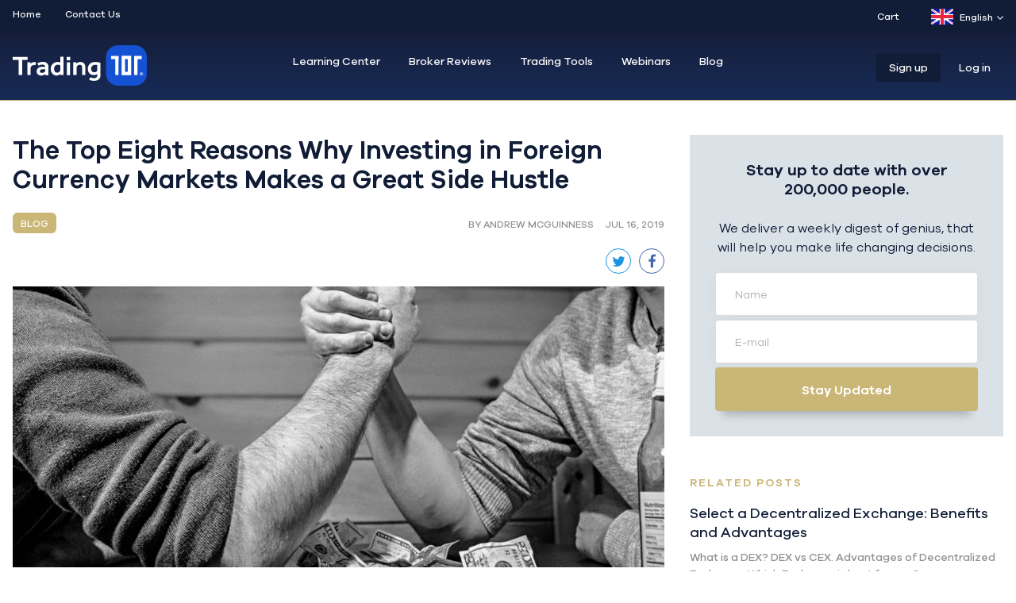

--- FILE ---
content_type: text/html; charset=UTF-8
request_url: https://trading101.com/blog/the-top-eight-reasons-why-investing-in-foreign-currency-markets-makes-a-great-side-hustle
body_size: 15562
content:

<!DOCTYPE html><html xmlns="http://www.w3.org/1999/xhtml" lang="en"><head><link rel="preload" href="/assets/webfonts/fa-solid-900.woff2" as="font" type="font/woff2" crossorigin /><link rel="preload" href="/assets/fonts/GalanoGrotesque.woff2" as="font" type="font/woff2" crossorigin /><link rel="preload" href="/assets/fonts/GalanoGrotesqueMedium.woff2" as="font" type="font/woff2" crossorigin /><link rel="preload" href="/assets/fonts/GalanoGrotesqueSemiBold.woff2" as="font" type="font/woff2" crossorigin /><meta charset="utf-8"/><meta name="viewport" content="width=device-width, initial-scale=1, maximum-scale=2"><link rel="home" href="https://trading101.com/"/><link rel="apple-touch-icon" sizes="57x57" href="https://trading101.com/assets/favicon/xapple-icon-57x57.png.pagespeed.ic.vQ8Ght9A2P.webp"><link rel="apple-touch-icon" sizes="60x60" href="https://trading101.com/assets/favicon/xapple-icon-60x60.png.pagespeed.ic.jVcNBGEhfD.webp"><link rel="apple-touch-icon" sizes="72x72" href="https://trading101.com/assets/favicon/xapple-icon-72x72.png.pagespeed.ic.WeYmUms69M.webp"><link rel="apple-touch-icon" sizes="76x76" href="https://trading101.com/assets/favicon/xapple-icon-76x76.png.pagespeed.ic.27Y_Igtv3g.webp"><link rel="apple-touch-icon" sizes="114x114" href="https://trading101.com/assets/favicon/xapple-icon-114x114.png.pagespeed.ic.hTZVcP22Ta.webp"><link rel="apple-touch-icon" sizes="120x120" href="https://trading101.com/assets/favicon/xapple-icon-120x120.png.pagespeed.ic.Qvo0jQhlkq.webp"><link rel="apple-touch-icon" sizes="144x144" href="https://trading101.com/assets/favicon/xapple-icon-144x144.png.pagespeed.ic.47-H3fRhoz.webp"><link rel="apple-touch-icon" sizes="152x152" href="https://trading101.com/assets/favicon/xapple-icon-152x152.png.pagespeed.ic.7amAMwVxPp.webp"><link rel="apple-touch-icon" sizes="180x180" href="https://trading101.com/assets/favicon/xapple-icon-180x180.png.pagespeed.ic.wFt2d7TqH-.webp"><link rel="icon" type="image/png" sizes="192x192" href="https://trading101.com/assets/favicon/xandroid-icon-192x192.png.pagespeed.ic.iABRZaWqyP.webp"><link rel="icon" type="image/png" sizes="32x32" href="https://trading101.com/assets/favicon/xfavicon-32x32.png.pagespeed.ic.jp7bmslKmd.webp"><link rel="icon" type="image/png" sizes="96x96" href="https://trading101.com/assets/favicon/xfavicon-96x96.png.pagespeed.ic.Q5f2Lx-DTM.webp"><link rel="icon" type="image/png" sizes="16x16" href="https://trading101.com/assets/favicon/xfavicon-16x16.png.pagespeed.ic.ZUV3OBHBGW.webp"><meta name="msapplication-TileColor" content="#ffffff"><meta name="msapplication-TileImage" content="https://trading101.com/assets/favicon/ms-icon-144x144.png"><meta name="theme-color" content="#ffffff"><title>Trading 101 | The Top Eight Reasons Why Investing in Foreign Currency Markets Makes a Great Side Hustle</title>
<script type="961d174be561da3fa87cdd28-text/javascript">window.dataLayer=window.dataLayer||[];function gtag(){dataLayer.push(arguments)};gtag('js',new Date());gtag('config','UA-108149053-1',{'send_page_view':true,'anonymize_ip':true,'link_attribution':true,'allow_display_features':true});gtag('config','AW-830767527',{'send_page_view':true});</script>
<script type="961d174be561da3fa87cdd28-text/javascript">dl=[];(function(w,d,s,l,i){w[l]=w[l]||[];w[l].push({'gtm.start':new Date().getTime(),event:'gtm.js'});var f=d.getElementsByTagName(s)[0],j=d.createElement(s),dl=l!='dataLayer'?'&l='+l:'';j.async=true;j.src='//www.googletagmanager.com/gtm.js?id='+i+dl;f.parentNode.insertBefore(j,f);})(window,document,'script','dl','GTM-WPF9MLB');</script><meta name="generator" content="SEOmatic">
<meta name="keywords" content="Forex Trading, Stock Trading, Crypto Trading, CFD Trading">
<meta name="description" content="Everyone is always looking for ways to come up a little. Sometimes just relying on a 9-5 doesn&#039;t feel like it&#039;s enough. Here are some reasons FX might be right for you.">
<meta name="referrer" content="no-referrer-when-downgrade">
<meta name="robots" content="all">
<meta content="https://www.facebook.com/Trading101com" property="fb:profile_id">
<meta content="en_EN" property="og:locale">
<meta content="it_IT" property="og:locale:alternate">
<meta content="ar_AR" property="og:locale:alternate">
<meta content="ru_RU" property="og:locale:alternate">
<meta content="nl_NL" property="og:locale:alternate">
<meta content="hu_HU" property="og:locale:alternate">
<meta content="ms_MS" property="og:locale:alternate">
<meta content="el_EL" property="og:locale:alternate">
<meta content="id_ID" property="og:locale:alternate">
<meta content="pl_PL" property="og:locale:alternate">
<meta content="es_ES" property="og:locale:alternate">
<meta content="tr_TR" property="og:locale:alternate">
<meta content="de_DE" property="og:locale:alternate">
<meta content="ja_JA" property="og:locale:alternate">
<meta content="Trading 101" property="og:site_name">
<meta content="website" property="og:type">
<meta content="https://trading101.com/blog/the-top-eight-reasons-why-investing-in-foreign-currency-markets-makes-a-great-side-hustle" property="og:url">
<meta content="The Top Eight Reasons Why Investing in Foreign Currency Markets Makes a Great Side Hustle" property="og:title">
<meta content="Everyone is always looking for ways to come up a little. Sometimes just relying on a 9-5 doesn&#039;t feel like it&#039;s enough. Here are some reasons FX might be right for you." property="og:description">
<meta content="https://trading101.com/uploads/images/_1200x630_crop_center-center_82_none/Trading-101-Blog.png?mtime=1550838053" property="og:image">
<meta content="1200" property="og:image:width">
<meta content="630" property="og:image:height">
<meta content="Trading 101 Blog" property="og:image:alt">
<meta content="https://www.facebook.com/Trading101com" property="og:see_also">
<meta content="https://www.twitter.com/Trading101com" property="og:see_also">
<meta name="twitter:card" content="summary_large_image">
<meta name="twitter:site" content="@https://www.twitter.com/Trading101com">
<meta name="twitter:creator" content="@https://www.twitter.com/Trading101com">
<meta name="twitter:title" content="The Top Eight Reasons Why Investing in Foreign Currency Markets Makes a Great Side Hustle">
<meta name="twitter:description" content="Everyone is always looking for ways to come up a little. Sometimes just relying on a 9-5 doesn&#039;t feel like it&#039;s enough. Here are some reasons FX might be right for you.">
<meta name="twitter:image" content="https://trading101.com/uploads/images/_800x800_crop_center-center_82_none/Trading-101-Blog.png?mtime=1550838053">
<meta name="twitter:image:width" content="800">
<meta name="twitter:image:height" content="800">
<meta name="twitter:image:alt" content="Trading 101 Blog">
<link href="https://trading101.com/blog/the-top-eight-reasons-why-investing-in-foreign-currency-markets-makes-a-great-side-hustle" rel="canonical">
<link href="https://trading101.com" rel="home">
<link href="https://trading101.com/it/blog/the-top-eight-reasons-why-investing-in-foreign-currency-markets-makes-a-great-side-hustle" rel="alternate" hreflang="it">
<link href="https://trading101.com/ar/blog/the-top-eight-reasons-why-investing-in-foreign-currency-markets-makes-a-great-side-hustle" rel="alternate" hreflang="ar">
<link href="https://trading101.com/ru/blog/the-top-eight-reasons-why-investing-in-foreign-currency-markets-makes-a-great-side-hustle" rel="alternate" hreflang="ru">
<link href="https://trading101.com/nl/blog/the-top-eight-reasons-why-investing-in-foreign-currency-markets-makes-a-great-side-hustle" rel="alternate" hreflang="nl">
<link href="https://trading101.com/hu/blog/the-top-eight-reasons-why-investing-in-foreign-currency-markets-makes-a-great-side-hustle" rel="alternate" hreflang="hu">
<link href="https://trading101.com/ms/blog/the-top-eight-reasons-why-investing-in-foreign-currency-markets-makes-a-great-side-hustle" rel="alternate" hreflang="ms">
<link href="https://trading101.com/el/blog/the-top-eight-reasons-why-investing-in-foreign-currency-markets-makes-a-great-side-hustle" rel="alternate" hreflang="el">
<link href="https://trading101.com/id/blog/the-top-eight-reasons-why-investing-in-foreign-currency-markets-makes-a-great-side-hustle" rel="alternate" hreflang="id">
<link href="https://trading101.com/pl/blog/the-top-eight-reasons-why-investing-in-foreign-currency-markets-makes-a-great-side-hustle" rel="alternate" hreflang="pl">
<link href="https://trading101.com/es/blog/the-top-eight-reasons-why-investing-in-foreign-currency-markets-makes-a-great-side-hustle" rel="alternate" hreflang="es">
<link href="https://trading101.com/th/blog/the-top-eight-reasons-why-investing-in-foreign-currency-markets-makes-a-great-side-hustle" rel="alternate" hreflang="tr">
<link href="https://trading101.com/de/blog/the-top-eight-reasons-why-investing-in-foreign-currency-markets-makes-a-great-side-hustle" rel="alternate" hreflang="de">
<link href="https://trading101.com/ja/blog/the-top-eight-reasons-why-investing-in-foreign-currency-markets-makes-a-great-side-hustle" rel="alternate" hreflang="ja">
<link href="https://trading101.com/blog/the-top-eight-reasons-why-investing-in-foreign-currency-markets-makes-a-great-side-hustle" rel="alternate" hreflang="x-default">
<link href="https://trading101.com/blog/the-top-eight-reasons-why-investing-in-foreign-currency-markets-makes-a-great-side-hustle" rel="alternate" hreflang="en">
<link href="/assets/css/slick.css?v=1768988819" rel="stylesheet" media="all">
<link href="/assets/css/slick-theme.css?v=1768988819" rel="stylesheet" media="all">
<link href="/assets/css/main.css?v=3" rel="stylesheet" media="all"></head><body class="page-blog/the-top-eight-reasons-why-investing-in-foreign-currency-markets-makes-a-great-side-hustle"><script async src="//www.googletagmanager.com/gtag/js?id=UA-108149053-1" type="961d174be561da3fa87cdd28-text/javascript"></script> <noscript><iframe src="//www.googletagmanager.com/ns.html?id=GTM-WPF9MLB" height="0" width="0" style="display:none;visibility:hidden"></iframe></noscript><div class="wrapper relative bg-pale-grey" id="wrapper" data-id="" data-username="" data-user-group="" data-language="en"> <script type="961d174be561da3fa87cdd28-text/javascript">function getCountry(){return"US";}</script> <div id="poppu_GT041021" data-id="poppu_GT041021" class="popup-overlay-notification US popup-overlay fixed  show-background w-full z-40" style="top: 0px; left: 0px; bottom: 0px;"><div class="popup-box bg-white overflow-hidden shadow-md-3"><figure class="popup-box-img relative bg-azul"><div class="fixed close-popup cursor-pointer" style="top: 5px; right: 5px;">
<svg xmlns="http://www.w3.org/2000/svg" width="13" height="13" viewBox="0 0 13 13">
<path fill="#ffffff" fill-rule="evenodd" d="M1.057 1.336a.966.966 0 0 0 0 1.36L4.861 6.5l-3.804 3.804a.966.966 0 0 0 0 1.36l.279.279a.966.966 0 0 0 1.36 0L6.5 8.139l3.804 3.804a.966.966 0 0 0 1.36 0l.279-.279a.967.967 0 0 0 0-1.36L8.139 6.5l3.804-3.804a.966.966 0 0 0 0-1.36l-.279-.279a.966.966 0 0 0-1.36 0L6.5 4.861 2.696 1.057a.967.967 0 0 0-1.36 0l-.279.279z"/>
</svg></div>
<a href="https://www.genetrade.com/members/open-real-account-1001" class="btn block float-left font-default-m box-shadow" target="_blank">
<img src="/uploads/images/_popupNotificationOnlyImage/xOpen-an-account-Genetrade.png.pagespeed.ic.n_95sBlgFS.webp" title="Open an account Genetrade" alt="Open an account Genetrade">
</a></figure></div></div><header class="pb-15 header-menu"><div class="hidden sm:block mb-15 pt-11 pb-11 bg-dark-slate-blue"><div class="container mx-auto flex"><div class="grid-cell w-1/2"><nav class="top-nav"><ul class="flex font-default-m text-xs"><li><a class="text-white hover:text-yellow-trading" href="/">Home</a></li><li><a class="text-white hover:text-yellow-trading" href="https://trading101.com/contact-us">Contact Us</a></li></ul></nav></div><div class="grid-cell w-1/2"><div class="ml-20 float-right"><div class="ml-20 float-right"><div class="dropdown-menu-trigger relative float-right sm-lang"><div class="mb-0 font-default-m text-xs text-white hover:text-yellow-trading flex items-center cursor-default">
<svg xmlns="http://www.w3.org/2000/svg" xmlns:xlink="http://www.w3.org/1999/xlink" width="28px" height="20px" viewBox="0 0 28 20" version="1.1">
<defs>
<rect id="lzykszogve-path-1" x="0" y="0" width="28" height="20" rx="2"></rect>
</defs>
<g id="lzykszogve-Page-1" stroke="none" stroke-width="1" fill="none" fill-rule="evenodd">
<g id="lzykszogve-Flags" transform="translate(-124.000000, -316.000000)">
<g id="lzykszogve-GB" transform="translate(124.000000, 316.000000)">
<mask id="lzykszogve-mask-2" fill="white">
<use xlink:href="#lzykszogve-path-1"></use>
</mask>
<use id="lzykszogve-Mask" fill="#FFFFFF" xlink:href="#lzykszogve-path-1"></use>
<rect id="lzykszogve-Mask-Copy" fill="#0A17A7" mask="url(#lzykszogve-mask-2)" x="0" y="0" width="28" height="20"></rect>
<path d="M6.67374124,13.3333333 L0,13.3333333 L0,6.66666667 L6.67374124,6.66666667 L-2.77365027,0.29432063 L-1.2824692,-1.91644623 L10.6666667,6.14334768 L10.6666667,-1.33333333 L17.3333333,-1.33333333 L17.3333333,6.14334768 L29.2824692,-1.91644623 L30.7736503,0.29432063 L21.3262588,6.66666667 L28,6.66666667 L28,13.3333333 L21.3262588,13.3333333 L30.7736503,19.7056794 L29.2824692,21.9164462 L17.3333333,13.8566523 L17.3333333,21.3333333 L10.6666667,21.3333333 L10.6666667,13.8566523 L-1.2824692,21.9164462 L-2.77365027,19.7056794 L6.67374124,13.3333333 Z" id="lzykszogve-Rectangle-2" fill="#FFFFFF" mask="url(#lzykszogve-mask-2)"></path>
<path d="M18.6679688,6.33219401 L31.3333333,-2" id="lzykszogve-Line" stroke="#DB1F35" stroke-width="0.666666667" stroke-linecap="round" mask="url(#lzykszogve-mask-2)"></path>
<path d="M20.0127767,21.3503418 L31.3666178,13.6975098" id="lzykszogve-Line-Copy-2" stroke="#DB1F35" stroke-width="0.666666667" stroke-linecap="round" mask="url(#lzykszogve-mask-2)" transform="translate(25.689697, 17.523926) scale(1, -1) translate(-25.689697, -17.523926) "></path>
<path d="M8.00553385,6.31046549 L-3.83748372,-1.67097982" id="lzykszogve-Line-Copy" stroke="#DB1F35" stroke-width="0.666666667" stroke-linecap="round" mask="url(#lzykszogve-mask-2)"></path>
<path d="M9.29003906,22.3104655 L-3.83748372,13.6048991" id="lzykszogve-Line-Copy-3" stroke="#DB1F35" stroke-width="0.666666667" stroke-linecap="round" mask="url(#lzykszogve-mask-2)" transform="translate(2.726278, 17.957682) scale(1, -1) translate(-2.726278, -17.957682) "></path>
<polygon id="lzykszogve-Rectangle-2-Copy-3" fill="#E6273E" mask="url(#lzykszogve-mask-2)" points="0 12 12 12 12 20 16 20 16 12 28 12 28 8 16 8 16 0 12 0 12 8 0 8"></polygon>
</g>
</g>
</g>
</svg><span class="ml-8 mr-5">
English
</span><div class="arrow-down">
<svg xmlns="http://www.w3.org/2000/svg" width="11" height="7" viewBox="0 0 11 7">
<path fill="#888" fill-rule="evenodd" d="M5.462 6.896l-.478-.495L0 1.243.956.184l4.506 4.663L9.97.184l.956 1.06L5.94 6.4z"/>
</svg></div></div><div class="dropdown-menu absolute pt-10 font-default-m text-sm z-40"><ul class="bg-white text-dark-grey shadow-md-3 overflow-hidden 14"><li class="hover:bg-white-two border-b border-solid border-pale-grey-two hover:text-yellow-trading ">
<a href="/ja/blog/the-top-eight-reasons-why-investing-in-foreign-currency-markets-makes-a-great-side-hustle" class="block p-10 pl-15 pr-32 flex">
<svg xmlns="http://www.w3.org/2000/svg" xmlns:xlink="http://www.w3.org/1999/xlink" width="28px" height="20px" viewBox="0 0 28 20" version="1.1">
<defs>
<rect id="pkqvfvykmu-path-1" x="0" y="0" width="28" height="20" rx="2"></rect>
<linearGradient x1="50%" y1="0%" x2="50%" y2="100%" id="pkqvfvykmu-linearGradient-3">
<stop stop-color="#D81441" offset="0%"></stop>
<stop stop-color="#BB0831" offset="100%"></stop>
</linearGradient>
</defs>
<g id="pkqvfvykmu-Page-1" stroke="none" stroke-width="1" fill="none" fill-rule="evenodd">
<g id="pkqvfvykmu-Flags" transform="translate(-124.000000, -460.000000)">
<g id="pkqvfvykmu-JP" transform="translate(124.000000, 460.000000)">
<mask id="pkqvfvykmu-mask-2" fill="white">
<use xlink:href="#pkqvfvykmu-path-1"></use>
</mask>
<g id="pkqvfvykmu-Mask">
<use fill="#FFFFFF" fill-rule="evenodd" xlink:href="#pkqvfvykmu-path-1"></use>
<rect stroke="#F5F5F5" stroke-width="0.5" x="0.25" y="0.25" width="27.5" height="19.5" rx="2"></rect>
</g>
<circle id="pkqvfvykmu-Oval-9" fill="url(#pkqvfvykmu-linearGradient-3)" mask="url(#pkqvfvykmu-mask-2)" cx="14" cy="10" r="6"></circle>
</g>
</g>
</g>
</svg>Japanese
</a></li><li class="hover:bg-white-two border-b border-solid border-pale-grey-two hover:text-yellow-trading ">
<a href="/de/blog/the-top-eight-reasons-why-investing-in-foreign-currency-markets-makes-a-great-side-hustle" class="block p-10 pl-15 pr-32 flex">
<svg xmlns="http://www.w3.org/2000/svg" xmlns:xlink="http://www.w3.org/1999/xlink" width="28px" height="20px" viewBox="0 0 28 20" version="1.1">
<defs>
<rect id="iwaluwqjmi-path-1" x="0" y="0" width="28" height="20" rx="2"></rect>
<rect id="iwaluwqjmi-path-3" x="0" y="6.66666667" width="28" height="6.66666667"></rect>
<filter x="-5.4%" y="-22.5%" width="110.7%" height="145.0%" filterUnits="objectBoundingBox" id="iwaluwqjmi-filter-4">
<feMorphology radius="0.5" operator="dilate" in="SourceAlpha" result="shadowSpreadOuter1"></feMorphology>
<feOffset dx="0" dy="0" in="shadowSpreadOuter1" result="shadowOffsetOuter1"></feOffset>
<feColorMatrix values="0 0 0 0 0   0 0 0 0 0   0 0 0 0 0  0 0 0 0.06 0" type="matrix" in="shadowOffsetOuter1"></feColorMatrix>
</filter>
<rect id="iwaluwqjmi-path-5" x="0" y="13.3333333" width="28" height="6.66666667"></rect>
<filter x="-5.4%" y="-22.5%" width="110.7%" height="145.0%" filterUnits="objectBoundingBox" id="iwaluwqjmi-filter-6">
<feMorphology radius="0.5" operator="dilate" in="SourceAlpha" result="shadowSpreadOuter1"></feMorphology>
<feOffset dx="0" dy="0" in="shadowSpreadOuter1" result="shadowOffsetOuter1"></feOffset>
<feColorMatrix values="0 0 0 0 0   0 0 0 0 0   0 0 0 0 0  0 0 0 0.06 0" type="matrix" in="shadowOffsetOuter1"></feColorMatrix>
</filter>
</defs>
<g id="iwaluwqjmi-Page-1" stroke="none" stroke-width="1" fill="none" fill-rule="evenodd">
<g id="iwaluwqjmi-Flags" transform="translate(-268.000000, -172.000000)">
<g id="iwaluwqjmi-DE" transform="translate(268.000000, 172.000000)">
<mask id="iwaluwqjmi-mask-2" fill="white">
<use xlink:href="#iwaluwqjmi-path-1"></use>
</mask>
<use id="iwaluwqjmi-Mask" fill="#FFFFFF" xlink:href="#iwaluwqjmi-path-1"></use>
<rect id="iwaluwqjmi-Rectangle-2" fill="#262626" mask="url(#iwaluwqjmi-mask-2)" x="0" y="0" width="28" height="6.66666667"></rect>
<g id="iwaluwqjmi-Rectangle-2" mask="url(#iwaluwqjmi-mask-2)">
<use fill="black" fill-opacity="1" filter="url(#iwaluwqjmi-filter-4)" xlink:href="#iwaluwqjmi-path-3"></use>
<use fill="#F01515" fill-rule="evenodd" xlink:href="#iwaluwqjmi-path-3"></use>
</g>
<g id="iwaluwqjmi-Rectangle-2" mask="url(#iwaluwqjmi-mask-2)">
<use fill="black" fill-opacity="1" filter="url(#iwaluwqjmi-filter-6)" xlink:href="#iwaluwqjmi-path-5"></use>
<use fill="#FFD521" fill-rule="evenodd" xlink:href="#iwaluwqjmi-path-5"></use>
</g>
</g>
</g>
</g>
</svg>German
</a></li><li class="hover:bg-white-two border-b border-solid border-pale-grey-two hover:text-yellow-trading ">
<a href="/tr/blog/the-top-eight-reasons-why-investing-in-foreign-currency-markets-makes-a-great-side-hustle" class="block p-10 pl-15 pr-32 flex">
<svg xmlns="http://www.w3.org/2000/svg" xmlns:xlink="http://www.w3.org/1999/xlink" width="28px" height="20px" viewBox="0 0 28 20" version="1.1">
<defs>
<rect id="xvtsvvyppv-path-1" x="0" y="0" width="28" height="20" rx="2"></rect>
</defs>
<g id="xvtsvvyppv-Page-1" stroke="none" stroke-width="1" fill="none" fill-rule="evenodd">
<g id="xvtsvvyppv-Flags" transform="translate(-412.000000, -940.000000)">
<g id="xvtsvvyppv-TR" transform="translate(412.000000, 940.000000)">
<mask id="xvtsvvyppv-mask-2" fill="white">
<use xlink:href="#xvtsvvyppv-path-1"></use>
</mask>
<use id="xvtsvvyppv-Mask" fill="#FFFFFF" xlink:href="#xvtsvvyppv-path-1"></use>
<rect id="xvtsvvyppv-Mask-Copy" fill="#E92434" mask="url(#xvtsvvyppv-mask-2)" x="0" y="0" width="28" height="20"></rect>
<polygon id="xvtsvvyppv-Star-8" fill="#FFFFFF" mask="url(#xvtsvvyppv-mask-2)" points="18.6857803 10.8124704 17.1183529 11.929849 17.6966815 10.093848 16.1496296 8.94842503 18.0744836 8.93109264 18.6857803 7.10580368 19.297077 8.93109264 21.221931 8.94842503 19.6748791 10.093848 20.2532076 11.929849 18.6857803 10.8124704 18.6857803 10.8124704"></polygon>
<path d="M17.4027613,6.31588587 C16.5555329,5.70011138 15.4903254,5.33333333 14.3333333,5.33333333 C11.5719096,5.33333333 9.33333333,7.42267117 9.33333333,10 C9.33333333,12.5773288 11.5719096,14.6666667 14.3333333,14.6666667 C15.4903254,14.6666667 16.5555329,14.2998886 17.4027613,13.6841141 C16.3048507,15.0935058 14.5916202,16 12.6666667,16 C9.35295817,16 6.66666667,13.3137085 6.66666667,10 C6.66666667,6.6862915 9.35295817,4 12.6666667,4 C14.5916202,4 16.3048507,4.90649423 17.4027613,6.31588587 Z" id="xvtsvvyppv-Oval-41" fill="#FFFFFF" mask="url(#xvtsvvyppv-mask-2)"></path>
</g>
</g>
</g>
</svg>Turkish
</a></li><li class="hover:bg-white-two border-b border-solid border-pale-grey-two hover:text-yellow-trading ">
<a href="/es/blog/the-top-eight-reasons-why-investing-in-foreign-currency-markets-makes-a-great-side-hustle" class="block p-10 pl-15 pr-32 flex">
<svg xmlns="http://www.w3.org/2000/svg" xmlns:xlink="http://www.w3.org/1999/xlink" width="28px" height="20px" viewBox="0 0 28 20" version="1.1">
<defs>
<rect id="pynqxorkxz-path-1" x="0" y="0" width="28" height="20" rx="2"></rect>
</defs>
<g id="pynqxorkxz-Page-1" stroke="none" stroke-width="1" fill="none" fill-rule="evenodd">
<g id="pynqxorkxz-Flags" transform="translate(-220.000000, -220.000000)">
<g id="pynqxorkxz-ES" transform="translate(220.000000, 220.000000)">
<mask id="pynqxorkxz-mask-2" fill="white">
<use xlink:href="#pynqxorkxz-path-1"></use>
</mask>
<use id="pynqxorkxz-Mask" fill="#FFFFFF" xlink:href="#pynqxorkxz-path-1"></use>
<rect id="pynqxorkxz-Rectangle-2" fill="#DD172C" mask="url(#pynqxorkxz-mask-2)" x="0" y="0" width="28" height="5.33333333"></rect>
<rect id="pynqxorkxz-Rectangle-2" fill="#DD172C" mask="url(#pynqxorkxz-mask-2)" x="0" y="14.6666667" width="28" height="5.33333333"></rect>
<rect id="pynqxorkxz-Rectangle-2" fill="#FFD133" mask="url(#pynqxorkxz-mask-2)" x="0" y="5.33333333" width="28" height="9.33333333"></rect>
<polygon id="pynqxorkxz-Rectangle-139-Copy" fill="#FFEDB1" mask="url(#pynqxorkxz-mask-2)" points="7.33333333 9.33333333 8.66666667 9.33333333 8.66666667 10 7.33333333 10"></polygon>
<path d="M6.05389181,9.29950349 L6.22118675,11.3070428 C6.26842017,11.8738438 6.76814424,12.3333333 7.33333333,12.3333333 C7.89937132,12.3333333 8.39839994,11.8720026 8.44547992,11.3070428 L8.61277486,9.29950349 C8.62723547,9.12597611 8.50798852,9 8.32545026,9 L6.34121641,9 C6.16543785,9 6.04000832,9.13290166 6.05389181,9.29950349 Z" id="pynqxorkxz-Rectangle-137" stroke="#A41517" stroke-width="0.666666667" mask="url(#pynqxorkxz-mask-2)"></path>
<polygon id="pynqxorkxz-Rectangle-139" fill="#A41517" mask="url(#pynqxorkxz-mask-2)" points="6 10 8.66666667 10 8.66666667 10.6666667 8 10.6666667 7.33333333 12 6.66666667 10.6666667 6 10.6666667"></polygon>
<rect id="pynqxorkxz-Rectangle-135" fill="#A41517" mask="url(#pynqxorkxz-mask-2)" x="4" y="8" width="1.33333333" height="4.66666667"></rect>
<rect id="pynqxorkxz-Rectangle-135-Copy" fill="#A41517" mask="url(#pynqxorkxz-mask-2)" x="9.33333333" y="8" width="1.33333333" height="4.66666667"></rect>
<path d="M6,7.33333333 C6,6.9651435 6.30590057,6.66666667 6.6729126,6.66666667 L7.99375407,6.66666667 C8.36539343,6.66666667 8.66666667,6.96257655 8.66666667,7.33333333 L8.66666667,7.6635437 C8.66666667,7.84936338 8.52329508,8 8.33968099,8 L6.32698568,8 C6.14639647,8 6,7.85730998 6,7.6635437 L6,7.33333333 Z" id="pynqxorkxz-Rectangle-138" fill="#A41517" mask="url(#pynqxorkxz-mask-2)"></path>
</g>
</g>
</g>
</svg>Spanish
</a></li><li class="hover:bg-white-two border-b border-solid border-pale-grey-two hover:text-yellow-trading ">
<a href="/pl/blog/the-top-eight-reasons-why-investing-in-foreign-currency-markets-makes-a-great-side-hustle" class="block p-10 pl-15 pr-32 flex">
<svg xmlns="http://www.w3.org/2000/svg" xmlns:xlink="http://www.w3.org/1999/xlink" width="28px" height="20px" viewBox="0 0 28 20" version="1.1">
<defs>
<linearGradient x1="50%" y1="0%" x2="50%" y2="100%" id="etopznwpiy-linearGradient-1">
<stop stop-color="#FFFFFF" offset="0%"></stop>
<stop stop-color="#F0F0F0" offset="100%"></stop>
</linearGradient>
<rect id="etopznwpiy-path-2" x="0" y="0" width="28" height="20" rx="2"></rect>
</defs>
<g id="etopznwpiy-Page-1" stroke="none" stroke-width="1" fill="none" fill-rule="evenodd">
<g id="etopznwpiy-Flags" transform="translate(-364.000000, -748.000000)">
<g id="etopznwpiy-PL" transform="translate(364.000000, 748.000000)">
<mask id="etopznwpiy-mask-3" fill="white">
<use xlink:href="#etopznwpiy-path-2"></use>
</mask>
<g id="etopznwpiy-Mask">
<use fill="#FFFFFF" fill-rule="evenodd" xlink:href="#etopznwpiy-path-2"></use>
<rect stroke="#F5F5F5" stroke-width="0.5" x="0.25" y="0.25" width="27.5" height="19.5" rx="2"></rect>
</g>
<rect id="etopznwpiy-Rectangle-2" fill="#EB2A50" mask="url(#etopznwpiy-mask-3)" x="0" y="9.33333333" width="28" height="10.6666667"></rect>
</g>
</g>
</g>
</svg>Polish
</a></li><li class="hover:bg-white-two border-b border-solid border-pale-grey-two hover:text-yellow-trading ">
<a href="/id/blog/the-top-eight-reasons-why-investing-in-foreign-currency-markets-makes-a-great-side-hustle" class="block p-10 pl-15 pr-32 flex">
<svg xmlns="http://www.w3.org/2000/svg" xmlns:xlink="http://www.w3.org/1999/xlink" width="28px" height="20px" viewBox="0 0 28 20" version="1.1">
<defs>
<linearGradient x1="50%" y1="0%" x2="50%" y2="100%" id="ysmchswkbs-linearGradient-1">
<stop stop-color="#FFFFFF" offset="0%"></stop>
<stop stop-color="#F0F0F0" offset="100%"></stop>
</linearGradient>
<rect id="ysmchswkbs-path-2" x="0" y="0" width="28" height="20" rx="2"></rect>
</defs>
<g id="ysmchswkbs-Page-1" stroke="none" stroke-width="1" fill="none" fill-rule="evenodd">
<g id="ysmchswkbs-Flags" transform="translate(-28.000000, -412.000000)">
<g id="ysmchswkbs-ID" transform="translate(28.000000, 412.000000)">
<mask id="ysmchswkbs-mask-3" fill="white">
<use xlink:href="#ysmchswkbs-path-2"></use>
</mask>
<g id="ysmchswkbs-Mask">
<use fill="#FFFFFF" fill-rule="evenodd" xlink:href="#ysmchswkbs-path-2"></use>
<rect stroke="#F5F5F5" stroke-width="0.5" x="0.25" y="0.25" width="27.5" height="19.5" rx="2"></rect>
</g>
<rect id="ysmchswkbs-Rectangle-2" fill="#E12237" mask="url(#ysmchswkbs-mask-3)" x="0" y="0" width="28" height="10.6666667"></rect>
</g>
</g>
</g>
</svg>Indonesian
</a></li><li class="hover:bg-white-two border-b border-solid border-pale-grey-two hover:text-yellow-trading ">
<a href="/el/blog/the-top-eight-reasons-why-investing-in-foreign-currency-markets-makes-a-great-side-hustle" class="block p-10 pl-15 pr-32 flex">
<svg xmlns="http://www.w3.org/2000/svg" xmlns:xlink="http://www.w3.org/1999/xlink" width="28px" height="20px" viewBox="0 0 28 20" version="1.1">
<defs>
<rect id="uyktyovovk-path-1" x="0" y="0" width="28" height="20" rx="2"></rect>
</defs>
<g id="uyktyovovk-Page-1" stroke="none" stroke-width="1" fill="none" fill-rule="evenodd">
<g id="uyktyovovk-Flags" transform="translate(-364.000000, -316.000000)">
<g id="uyktyovovk-GR" transform="translate(364.000000, 316.000000)">
<mask id="uyktyovovk-mask-2" fill="white">
<use xlink:href="#uyktyovovk-path-1"></use>
</mask>
<g id="uyktyovovk-Mask">
<use fill="#FFFFFF" fill-rule="evenodd" xlink:href="#uyktyovovk-path-1"></use>
<rect stroke="#F5F5F5" stroke-width="0.5" x="0.25" y="0.25" width="27.5" height="19.5" rx="2"></rect>
</g>
<path d="M13.3333333,13.3333333 L8,13.3333333 L8,8 L13.3333333,8 L13.3333333,10.6666667 L28,10.6666667 L28,13.3333333 L13.3333333,13.3333333 Z M13.3333333,0 L28,0 L28,2.66666667 L13.3333333,2.66666667 L13.3333333,5.33333333 L8,5.33333333 L8,0 L13.3333333,0 Z M0,0 L5.33333333,0 L5.33333333,5.33333333 L0,5.33333333 L0,0 Z M13.3333333,5.33333333 L28,5.33333333 L28,8 L13.3333333,8 L13.3333333,5.33333333 Z M0,16 L28,16 L28,18.6666667 L0,18.6666667 L0,16 Z M0,8 L5.33333333,8 L5.33333333,13.3333333 L0,13.3333333 L0,8 Z" id="uyktyovovk-Rectangle-537" fill="#1C6DC1" mask="url(#uyktyovovk-mask-2)"></path>
</g>
</g>
</g>
</svg>Greek
</a></li><li class="hover:bg-white-two border-b border-solid border-pale-grey-two hover:text-yellow-trading ">
<a href="/ms/blog/the-top-eight-reasons-why-investing-in-foreign-currency-markets-makes-a-great-side-hustle" class="block p-10 pl-15 pr-32 flex">
<svg xmlns="http://www.w3.org/2000/svg" xmlns:xlink="http://www.w3.org/1999/xlink" width="28px" height="20px" viewBox="0 0 28 20" version="1.1">
<defs>
<rect id="jwyyaviykv-path-1" x="0" y="0" width="28" height="20" rx="2"></rect>
<path d="M0,4.66666667 L3.43775544e-17,1.33245595 C1.53913554e-17,0.59656085 0.591622194,0 1.33307666,0 L5.33359001,0 C6.06982792,0 6.66666667,0.587946256 6.66666667,1.33245595 L6.66666667,4.66666667 C6.66666667,8 3.33333333,9.33333333 3.33333333,9.33333333 C3.33333333,9.33333333 0,8 0,4.66666667 Z" id="jwyyaviykv-path-3"></path>
<path d="M4.66666667,4 L0,0 L0.666666667,0 L5.33333333,3.33333333 L6.66666667,3.33333333 L12,0 L12,0.333333333 C12,0.51742825 11.8846436,0.749064128 11.7220542,0.865199407 L7.33333333,4 L7.33333333,5.33333333 L11.7490997,9.11827596 C11.8876681,9.23704887 11.8453776,9.33333333 11.6666667,9.33333333 L11.6666667,9.33333333 C11.4825718,9.33333333 11.2179769,9.25093587 11.0553875,9.13480059 L6.66666667,6 L5.33333333,6 L0,9.33333333 L0,8.66666667 L4.66666667,5.33333333 L4.66666667,4 Z" id="jwyyaviykv-path-5"></path>
</defs>
<g id="jwyyaviykv-Page-1" stroke="none" stroke-width="1" fill="none" fill-rule="evenodd">
<g id="jwyyaviykv-Flags" transform="translate(-892.000000, -604.000000)">
<g id="jwyyaviykv-MS" transform="translate(892.000000, 604.000000)">
<mask id="jwyyaviykv-mask-2" fill="white">
<use xlink:href="#jwyyaviykv-path-1"></use>
</mask>
<use id="jwyyaviykv-Mask" fill="#FFFFFF" xlink:href="#jwyyaviykv-path-1"></use>
<rect id="jwyyaviykv-Mask-Copy" fill="#07319C" mask="url(#jwyyaviykv-mask-2)" x="0" y="0" width="28" height="20"></rect>
<g id="jwyyaviykv-Rectangle-1105" mask="url(#jwyyaviykv-mask-2)">
<g transform="translate(17.333333, 5.333333)">
<mask id="jwyyaviykv-mask-4" fill="white">
<use xlink:href="#jwyyaviykv-path-3"></use>
</mask>
<use id="jwyyaviykv-Mask" stroke="none" fill="#08B9D6" fill-rule="evenodd" xlink:href="#jwyyaviykv-path-3"></use>
<polygon id="jwyyaviykv-Rectangle-1106" stroke="none" fill="#A63D09" fill-rule="evenodd" mask="url(#jwyyaviykv-mask-4)" points="3.19744231e-14 6.66666667 6.66666667 6.66666667 6.66666667 9.33333333 4 9.33333333 2.66666667 9.33333333 6.39488462e-14 9.33333333"></polygon>
<path d="M4,2.66666667 L5.33333333,2.66666667 L5.33333333,4 L4,4 L4,6.66666667 L2.66666667,6.66666667 L2.66666667,4 L1.33333333,4 L1.33333333,2.66666667 L2.66666667,2.66666667 L2.66666667,1.33333333 L4,1.33333333 L4,2.66666667 Z" id="jwyyaviykv-Rectangle-1106" stroke="none" fill="#262626" fill-rule="evenodd" mask="url(#jwyyaviykv-mask-4)"></path>
</g>
</g>
<g id="jwyyaviykv-Rectangle-36" mask="url(#jwyyaviykv-mask-2)">
<use fill="#DB1E36" fill-rule="evenodd" xlink:href="#jwyyaviykv-path-5"></use>
<path stroke="#FFFFFF" stroke-width="0.666666667" d="M4.33333333,4.15331164 L-0.901085803,-0.333333333 L0.666666667,-0.333333333 L0.860412731,-0.27124449 L5.44015502,3 L6.57106792,3 L12.3333333,-0.601415881 L12.3333333,0.333333333 C12.3333333,0.628978368 12.1628101,0.960008269 11.9158002,1.1364439 L7.66666667,4.1715393 L7.66666667,5.18002169 L11.9660302,8.86519043 C12.3427037,9.18805344 12.1509712,9.66666667 11.6666667,9.66666667 C11.4092185,9.66666667 11.0776031,9.56030345 10.8616414,9.40604508 L6.55984498,6.33333333 L5.42893208,6.33333333 L-0.333333333,9.93474921 L-0.333333333,8.49512737 L4.33333333,5.16179403 L4.33333333,4.15331164 Z"></path>
</g>
<path d="M0,3.33333333 L0,6 L4.66666667,6 L4.66666667,9.33948135 C4.66666667,9.70427573 4.97256724,10 5.33957926,10 L6.66042074,10 C7.0320601,10 7.33333333,9.69934988 7.33333333,9.33948135 L7.33333333,6 L11.9911963,6 C12.3642483,6 12.6666667,5.69409943 12.6666667,5.3270874 L12.6666667,4.00624593 C12.6666667,3.63460657 12.3646425,3.33333333 11.9911963,3.33333333 L7.33333333,3.33333333 L7.33333333,0 L4.66666667,0 L4.66666667,3.33333333 L0,3.33333333 Z" id="jwyyaviykv-Rectangle-2" fill="#FFFFFF" mask="url(#jwyyaviykv-mask-2)"></path>
<polygon id="jwyyaviykv-Rectangle-36" fill="#DB1E36" mask="url(#jwyyaviykv-mask-2)" points="0 4 5.33333333 4 5.33333333 3.33333333 5.33333333 0 6.66666667 0 6.66666667 3.33333333 6.66666667 4 12 4 12 5.33333333 6.66666667 5.33333333 6.66666667 6 6.66666667 9.33333333 5.33333333 9.33333333 5.33333333 6 5.33333333 5.33333333 0 5.33333333"></polygon>
</g>
</g>
</g>
</svg>Malay
</a></li><li class="hover:bg-white-two border-b border-solid border-pale-grey-two hover:text-yellow-trading ">
<a href="/hu/blog/the-top-eight-reasons-why-investing-in-foreign-currency-markets-makes-a-great-side-hustle" class="block p-10 pl-15 pr-32 flex">
<svg xmlns="http://www.w3.org/2000/svg" xmlns:xlink="http://www.w3.org/1999/xlink" width="28px" height="20px" viewBox="0 0 28 20" version="1.1">
<defs>
<rect id="zairffscxq-path-1" x="0" y="0" width="28" height="20" rx="2"></rect>
</defs>
<g id="zairffscxq-Page-1" stroke="none" stroke-width="1" fill="none" fill-rule="evenodd">
<g id="zairffscxq-Flags" transform="translate(-172.000000, -364.000000)">
<g id="zairffscxq-HU" transform="translate(172.000000, 364.000000)">
<mask id="zairffscxq-mask-2" fill="white">
<use xlink:href="#zairffscxq-path-1"></use>
</mask>
<g id="zairffscxq-Mask">
<use fill="#FFFFFF" fill-rule="evenodd" xlink:href="#zairffscxq-path-1"></use>
<rect stroke="#F5F5F5" stroke-width="0.5" x="0.25" y="0.25" width="27.5" height="19.5" rx="2"></rect>
</g>
<rect id="zairffscxq-Rectangle-2" fill="#E03D52" mask="url(#zairffscxq-mask-2)" x="0" y="0" width="28" height="6.66666667"></rect>
<rect id="zairffscxq-Rectangle-2" fill="#5A9165" mask="url(#zairffscxq-mask-2)" x="0" y="13.3333333" width="28" height="6.66666667"></rect>
</g>
</g>
</g>
</svg>Hungarian
</a></li><li class="hover:bg-white-two border-b border-solid border-pale-grey-two hover:text-yellow-trading ">
<a href="/nl/blog/the-top-eight-reasons-why-investing-in-foreign-currency-markets-makes-a-great-side-hustle" class="block p-10 pl-15 pr-32 flex">
<svg xmlns="http://www.w3.org/2000/svg" xmlns:xlink="http://www.w3.org/1999/xlink" width="28px" height="20px" viewBox="0 0 28 20" version="1.1">
<defs>
<rect id="hyajmfoskc-path-1" x="0" y="0" width="28" height="20" rx="2"></rect>
</defs>
<g id="hyajmfoskc-Page-1" stroke="none" stroke-width="1" fill="none" fill-rule="evenodd">
<g id="hyajmfoskc-Flags" transform="translate(-76.000000, -652.000000)">
<g id="hyajmfoskc-NL" transform="translate(76.000000, 652.000000)">
<mask id="hyajmfoskc-mask-2" fill="white">
<use xlink:href="#hyajmfoskc-path-1"></use>
</mask>
<g id="hyajmfoskc-Mask">
<use fill="#FFFFFF" fill-rule="evenodd" xlink:href="#hyajmfoskc-path-1"></use>
<rect stroke="#F5F5F5" stroke-width="0.5" x="0.25" y="0.25" width="27.5" height="19.5" rx="2"></rect>
</g>
<rect id="hyajmfoskc-Rectangle-2" fill="#CA2B39" mask="url(#hyajmfoskc-mask-2)" x="0" y="0" width="28" height="6.66666667"></rect>
<rect id="hyajmfoskc-Rectangle-2" fill="#2C56A2" mask="url(#hyajmfoskc-mask-2)" x="0" y="13.3333333" width="28" height="6.66666667"></rect>
</g>
</g>
</g>
</svg>Dutch
</a></li><li class="hover:bg-white-two border-b border-solid border-pale-grey-two hover:text-yellow-trading ">
<a href="/ru/blog/the-top-eight-reasons-why-investing-in-foreign-currency-markets-makes-a-great-side-hustle" class="block p-10 pl-15 pr-32 flex">
<svg xmlns="http://www.w3.org/2000/svg" xmlns:xlink="http://www.w3.org/1999/xlink" width="28px" height="20px" viewBox="0 0 28 20" version="1.1">
<defs>
<rect id="xvnpwgwrqb-path-1" x="0" y="0" width="28" height="20" rx="2"></rect>
</defs>
<g id="xvnpwgwrqb-Page-1" stroke="none" stroke-width="1" fill="none" fill-rule="evenodd">
<g id="xvnpwgwrqb-Flags" transform="translate(-76.000000, -844.000000)">
<g id="xvnpwgwrqb-RU" transform="translate(76.000000, 844.000000)">
<mask id="xvnpwgwrqb-mask-2" fill="white">
<use xlink:href="#xvnpwgwrqb-path-1"></use>
</mask>
<g id="xvnpwgwrqb-Mask">
<use fill="#FFFFFF" fill-rule="evenodd" xlink:href="#xvnpwgwrqb-path-1"></use>
<rect stroke="#F5F5F5" stroke-width="0.5" x="0.25" y="0.25" width="27.5" height="19.5" rx="2"></rect>
</g>
<rect id="xvnpwgwrqb-Rectangle-2" fill="#0C47B7" mask="url(#xvnpwgwrqb-mask-2)" x="0" y="6.66666667" width="28" height="6.66666667"></rect>
<rect id="xvnpwgwrqb-Rectangle-2" fill="#E53B35" mask="url(#xvnpwgwrqb-mask-2)" x="0" y="13.3333333" width="28" height="6.66666667"></rect>
</g>
</g>
</g>
</svg>Russian
</a></li><li class="hover:bg-white-two border-b border-solid border-pale-grey-two hover:text-yellow-trading ">
<a href="/ar/blog/the-top-eight-reasons-why-investing-in-foreign-currency-markets-makes-a-great-side-hustle" class="block p-10 pl-15 pr-32 flex">
<svg xmlns="http://www.w3.org/2000/svg" xmlns:xlink="http://www.w3.org/1999/xlink" width="28pt" height="19pt" viewBox="0 0 28 19" version="1.1">
<g id="wuuhhiucwe-surface1">
<rect x="0" y="0" width="28" height="19" style="fill:rgb(0%,47.843137%,23.921569%);fill-opacity:1;stroke:none;"></rect>
<path style=" stroke:none;fill-rule:nonzero;fill:rgb(100%,100%,100%);fill-opacity:1;" d="M 20.328125 9.234375 C 20.164062 9.414062 19.941406 9.59375 19.660156 9.769531 C 19.378906 9.945312 19.027344 10.105469 18.609375 10.25 C 18.1875 10.398438 17.699219 10.519531 17.144531 10.617188 C 16.589844 10.71875 15.953125 10.777344 15.246094 10.804688 C 15.175781 10.996094 15.109375 11.199219 15.039062 11.421875 C 14.96875 11.640625 14.902344 11.878906 14.835938 12.140625 L 14.789062 12.140625 C 14.757812 12.109375 14.730469 12.070312 14.710938 12.023438 C 14.691406 11.976562 14.667969 11.910156 14.652344 11.824219 C 14.683594 11.652344 14.714844 11.480469 14.753906 11.3125 C 14.789062 11.148438 14.828125 10.976562 14.871094 10.804688 C 14.558594 10.804688 14.269531 10.761719 13.996094 10.683594 C 13.976562 11.882812 13.695312 12.984375 13.148438 13.984375 C 12.550781 15.082031 11.308594 15.628906 9.421875 15.628906 C 8.660156 15.628906 8.039062 15.402344 7.558594 14.949219 C 7.074219 14.492188 6.832031 13.921875 6.832031 13.234375 C 6.832031 12.511719 7.164062 11.621094 7.835938 10.570312 L 8.007812 10.636719 C 7.558594 11.484375 7.332031 12.167969 7.332031 12.6875 C 7.332031 12.957031 7.398438 13.203125 7.527344 13.414062 C 7.660156 13.628906 7.84375 13.8125 8.085938 13.960938 C 8.324219 14.113281 8.621094 14.230469 8.96875 14.308594 C 9.316406 14.390625 9.710938 14.429688 10.148438 14.429688 C 10.816406 14.429688 11.4375 14.3125 12.007812 14.078125 C 12.578125 13.847656 12.96875 13.554688 13.175781 13.195312 C 13.363281 12.851562 13.457031 12.339844 13.457031 11.667969 C 13.457031 11.300781 13.402344 10.9375 13.289062 10.574219 C 13.175781 10.214844 13.023438 9.894531 12.828125 9.617188 L 13.328125 8.519531 C 13.433594 8.667969 13.53125 8.832031 13.621094 9.007812 C 13.710938 9.183594 13.78125 9.335938 13.832031 9.457031 C 14.007812 9.539062 14.183594 9.59375 14.359375 9.625 C 14.535156 9.65625 14.722656 9.671875 14.914062 9.671875 C 14.984375 9.671875 15.050781 9.671875 15.125 9.671875 C 15.199219 9.671875 15.273438 9.664062 15.351562 9.652344 C 15.6875 9.089844 16.046875 8.578125 16.433594 8.113281 C 16.820312 7.648438 17.222656 7.242188 17.640625 6.898438 C 18 6.601562 18.347656 6.367188 18.679688 6.203125 C 19.015625 6.035156 19.289062 5.953125 19.5 5.953125 C 19.71875 5.953125 19.929688 5.992188 20.128906 6.078125 C 20.328125 6.160156 20.507812 6.261719 20.664062 6.382812 C 20.816406 6.503906 20.941406 6.628906 21.03125 6.761719 C 21.121094 6.894531 21.167969 7.015625 21.167969 7.121094 C 21.167969 7.375 21.144531 7.605469 21.097656 7.816406 C 21.046875 8.027344 20.984375 8.214844 20.902344 8.386719 C 20.824219 8.558594 20.734375 8.710938 20.636719 8.851562 C 20.535156 8.988281 20.433594 9.117188 20.328125 9.234375 Z M 19.171875 7.183594 C 19.003906 7.183594 18.789062 7.242188 18.53125 7.351562 C 18.273438 7.464844 17.992188 7.621094 17.691406 7.828125 C 17.390625 8.039062 17.082031 8.292969 16.765625 8.601562 C 16.449219 8.90625 16.148438 9.253906 15.863281 9.644531 C 15.96875 9.644531 16.066406 9.640625 16.160156 9.632812 C 16.253906 9.628906 16.363281 9.617188 16.492188 9.605469 C 16.929688 9.574219 17.359375 9.507812 17.78125 9.40625 C 18.203125 9.304688 18.660156 9.160156 19.144531 8.964844 C 19.527344 8.816406 19.835938 8.660156 20.074219 8.496094 C 20.3125 8.335938 20.464844 8.195312 20.53125 8.085938 C 20.457031 7.980469 20.371094 7.875 20.265625 7.765625 C 20.164062 7.65625 20.050781 7.558594 19.929688 7.472656 C 19.808594 7.386719 19.679688 7.316406 19.550781 7.265625 C 19.421875 7.210938 19.292969 7.183594 19.171875 7.183594 Z M 17.539062 4.097656 L 16.894531 5.070312 L 16.027344 4.328125 L 16.664062 3.371094 Z M 17.539062 4.097656 "></path>
</g>
</svg>Arabic
</a></li><li class="hover:bg-white-two border-b border-solid border-pale-grey-two hover:text-yellow-trading ">
<a href="/it/blog/the-top-eight-reasons-why-investing-in-foreign-currency-markets-makes-a-great-side-hustle" class="block p-10 pl-15 pr-32 flex">
<svg xmlns="http://www.w3.org/2000/svg" xmlns:xlink="http://www.w3.org/1999/xlink" width="28px" height="20px" viewBox="0 0 28 20" version="1.1">
<defs>
<rect id="viogskvqec-path-1" x="0" y="0" width="28" height="20" rx="2"></rect>
</defs>
<g id="viogskvqec-Page-1" stroke="none" stroke-width="1" fill="none" fill-rule="evenodd">
<g id="viogskvqec-Flags" transform="translate(-364.000000, -412.000000)">
<g id="viogskvqec-IT" transform="translate(364.000000, 412.000000)">
<mask id="viogskvqec-mask-2" fill="white">
<use xlink:href="#viogskvqec-path-1"></use>
</mask>
<g id="viogskvqec-Mask">
<use fill="#FFFFFF" fill-rule="evenodd" xlink:href="#viogskvqec-path-1"></use>
<rect stroke="#F5F5F5" stroke-width="0.5" x="0.25" y="0.25" width="27.5" height="19.5" rx="2"></rect>
</g>
<rect id="viogskvqec-Mask" fill="#E43D4C" mask="url(#viogskvqec-mask-2)" x="18.6666667" y="0" width="9.33333333" height="20"></rect>
<rect id="viogskvqec-Rectangle-2" fill="#1BB65D" mask="url(#viogskvqec-mask-2)" x="0" y="0" width="9.33333333" height="20"></rect>
</g>
</g>
</g>
</svg>Italian
</a></li></ul></div></div></div></div><ul class="flex float-right font-default-m text-xs mt-3"><li class="pr-0"><a class="text-white hover:text-yellow-trading" href="https://trading101.com/shop/cart">Cart </a></li></ul></div></div></div><div class="container mx-auto md:flex clearfix pt-20 sm:pt-0"><div class="grid-cell w-1/2 sm:w-full md:w-1/4 float-left sm:float-none ext-left sm:text-center md:text-left">
<a href="https://trading101.com/">
<img src="/uploads/images/logo.svg" class="h-35 sm:h-auto" alt="Trading 101">
</a></div><div class="grid-cell w-1/2 block sm:hidden float-left overflow-hidden"><div class="w-28 mt-5 block float-right trigger-popup-menu-overlay">
<img src="/assets/icons/list.svg" alt="List"></div></div><div class="grid-cell md:w-1/2 hidden sm:inline-block menu-trading"><nav class="main-nav hidden sm:block"><ul class="sm:flex justify-center font-default-m text-sm leading-tight text-white"><li><a href="https://trading101.com/learning-center" class="  ">Learning Center</a></li><li><a href="https://trading101.com/broker-reviews" class="  ">Broker Reviews</a></li><li><a href="https://trading101.com/trading-tools" class="  ">Trading Tools</a></li><li><a href="https://trading101.com/coming-soon" class="  ">Webinars</a></li><li><a href="https://trading101.com/all-posts" class="  ">Blog</a></li></ul></nav></div><div class="grid-cell md:w-1/4 hidden sm:inline-block text-center md:text-right login-buttons-menu"><div class="mt-19 md:mt-0 md:float-right">
<a href="https://trading101.com/sign-up" class="btn inline-block h-36 pl-16 pr-16 font-default-m text-sm leading-36 text-center text-white bg-dark-slate-blue rounded mt-10 hover:text-yellow-trading">Sign up</a>
<a href="https://trading101.com/log-in" class="btn inline-block h-36 pl-16 pr-16 font-default-m text-sm leading-36 text-center text-white rounded mt-10 hover:bg-gallery hover:text-yellow-trading ml-3">Log in</a></div></div></div></header><div class="popup-menu-overlay fixed text-center pt-50 pb-70" id="popup-menu-overlay"><div class="trigger-popup-menu-overlay absolute cursor-pointer" style="top:20px;right:20px;">
<svg xmlns="http://www.w3.org/2000/svg" width="30" height="30" fill="#111d37"><path d="M12 0c-6.627 0-12 5.373-12 12s5.373 12 12 12 12-5.373 12-12-5.373-12-12-12zm4.151 17.943l-4.143-4.102-4.117 4.159-1.833-1.833 4.104-4.157-4.162-4.119 1.833-1.833 4.155 4.102 4.106-4.16 1.849 1.849-4.1 4.141 4.157 4.104-1.849 1.849z"/></svg></div><div class="clear mb-20"></div><div class="mb-37 dropdown-menu-trigger relative ml-auto mr-auto" style="width:100px;"><div class="mb-0 font-default-m text-xs  flex hover:text-yellow-trading items-center cursor-default dropdown-menu-trigger-desktop">
<svg xmlns="http://www.w3.org/2000/svg" xmlns:xlink="http://www.w3.org/1999/xlink" width="28px" height="20px" viewBox="0 0 28 20" version="1.1">
<defs>
<rect id="znldcslpwd-path-1" x="0" y="0" width="28" height="20" rx="2"></rect>
</defs>
<g id="znldcslpwd-Page-1" stroke="none" stroke-width="1" fill="none" fill-rule="evenodd">
<g id="znldcslpwd-Flags" transform="translate(-124.000000, -316.000000)">
<g id="znldcslpwd-GB" transform="translate(124.000000, 316.000000)">
<mask id="znldcslpwd-mask-2" fill="white">
<use xlink:href="#znldcslpwd-path-1"></use>
</mask>
<use id="znldcslpwd-Mask" fill="#FFFFFF" xlink:href="#znldcslpwd-path-1"></use>
<rect id="znldcslpwd-Mask-Copy" fill="#0A17A7" mask="url(#znldcslpwd-mask-2)" x="0" y="0" width="28" height="20"></rect>
<path d="M6.67374124,13.3333333 L0,13.3333333 L0,6.66666667 L6.67374124,6.66666667 L-2.77365027,0.29432063 L-1.2824692,-1.91644623 L10.6666667,6.14334768 L10.6666667,-1.33333333 L17.3333333,-1.33333333 L17.3333333,6.14334768 L29.2824692,-1.91644623 L30.7736503,0.29432063 L21.3262588,6.66666667 L28,6.66666667 L28,13.3333333 L21.3262588,13.3333333 L30.7736503,19.7056794 L29.2824692,21.9164462 L17.3333333,13.8566523 L17.3333333,21.3333333 L10.6666667,21.3333333 L10.6666667,13.8566523 L-1.2824692,21.9164462 L-2.77365027,19.7056794 L6.67374124,13.3333333 Z" id="znldcslpwd-Rectangle-2" fill="#FFFFFF" mask="url(#znldcslpwd-mask-2)"></path>
<path d="M18.6679688,6.33219401 L31.3333333,-2" id="znldcslpwd-Line" stroke="#DB1F35" stroke-width="0.666666667" stroke-linecap="round" mask="url(#znldcslpwd-mask-2)"></path>
<path d="M20.0127767,21.3503418 L31.3666178,13.6975098" id="znldcslpwd-Line-Copy-2" stroke="#DB1F35" stroke-width="0.666666667" stroke-linecap="round" mask="url(#znldcslpwd-mask-2)" transform="translate(25.689697, 17.523926) scale(1, -1) translate(-25.689697, -17.523926) "></path>
<path d="M8.00553385,6.31046549 L-3.83748372,-1.67097982" id="znldcslpwd-Line-Copy" stroke="#DB1F35" stroke-width="0.666666667" stroke-linecap="round" mask="url(#znldcslpwd-mask-2)"></path>
<path d="M9.29003906,22.3104655 L-3.83748372,13.6048991" id="znldcslpwd-Line-Copy-3" stroke="#DB1F35" stroke-width="0.666666667" stroke-linecap="round" mask="url(#znldcslpwd-mask-2)" transform="translate(2.726278, 17.957682) scale(1, -1) translate(-2.726278, -17.957682) "></path>
<polygon id="znldcslpwd-Rectangle-2-Copy-3" fill="#E6273E" mask="url(#znldcslpwd-mask-2)" points="0 12 12 12 12 20 16 20 16 12 28 12 28 8 16 8 16 0 12 0 12 8 0 8"></polygon>
</g>
</g>
</g>
</svg><span class="ml-8 mr-5  hover:text-yellow-trading">
English
</span><div class="arrow-down">
<svg xmlns="http://www.w3.org/2000/svg" width="11" height="7" viewBox="0 0 11 7">
<path fill="#888" fill-rule="evenodd" d="M5.462 6.896l-.478-.495L0 1.243.956.184l4.506 4.663L9.97.184l.956 1.06L5.94 6.4z"/>
</svg></div></div><div class="ml-20 float-right"><div class="dropdown-menu-trigger relative float-right sm-lang"><div class="mb-0 font-default-m text-xs text-white hover:text-yellow-trading flex items-center cursor-default">
<svg xmlns="http://www.w3.org/2000/svg" xmlns:xlink="http://www.w3.org/1999/xlink" width="28px" height="20px" viewBox="0 0 28 20" version="1.1">
<defs>
<rect id="bmwseurgzq-path-1" x="0" y="0" width="28" height="20" rx="2"></rect>
</defs>
<g id="bmwseurgzq-Page-1" stroke="none" stroke-width="1" fill="none" fill-rule="evenodd">
<g id="bmwseurgzq-Flags" transform="translate(-124.000000, -316.000000)">
<g id="bmwseurgzq-GB" transform="translate(124.000000, 316.000000)">
<mask id="bmwseurgzq-mask-2" fill="white">
<use xlink:href="#bmwseurgzq-path-1"></use>
</mask>
<use id="bmwseurgzq-Mask" fill="#FFFFFF" xlink:href="#bmwseurgzq-path-1"></use>
<rect id="bmwseurgzq-Mask-Copy" fill="#0A17A7" mask="url(#bmwseurgzq-mask-2)" x="0" y="0" width="28" height="20"></rect>
<path d="M6.67374124,13.3333333 L0,13.3333333 L0,6.66666667 L6.67374124,6.66666667 L-2.77365027,0.29432063 L-1.2824692,-1.91644623 L10.6666667,6.14334768 L10.6666667,-1.33333333 L17.3333333,-1.33333333 L17.3333333,6.14334768 L29.2824692,-1.91644623 L30.7736503,0.29432063 L21.3262588,6.66666667 L28,6.66666667 L28,13.3333333 L21.3262588,13.3333333 L30.7736503,19.7056794 L29.2824692,21.9164462 L17.3333333,13.8566523 L17.3333333,21.3333333 L10.6666667,21.3333333 L10.6666667,13.8566523 L-1.2824692,21.9164462 L-2.77365027,19.7056794 L6.67374124,13.3333333 Z" id="bmwseurgzq-Rectangle-2" fill="#FFFFFF" mask="url(#bmwseurgzq-mask-2)"></path>
<path d="M18.6679688,6.33219401 L31.3333333,-2" id="bmwseurgzq-Line" stroke="#DB1F35" stroke-width="0.666666667" stroke-linecap="round" mask="url(#bmwseurgzq-mask-2)"></path>
<path d="M20.0127767,21.3503418 L31.3666178,13.6975098" id="bmwseurgzq-Line-Copy-2" stroke="#DB1F35" stroke-width="0.666666667" stroke-linecap="round" mask="url(#bmwseurgzq-mask-2)" transform="translate(25.689697, 17.523926) scale(1, -1) translate(-25.689697, -17.523926) "></path>
<path d="M8.00553385,6.31046549 L-3.83748372,-1.67097982" id="bmwseurgzq-Line-Copy" stroke="#DB1F35" stroke-width="0.666666667" stroke-linecap="round" mask="url(#bmwseurgzq-mask-2)"></path>
<path d="M9.29003906,22.3104655 L-3.83748372,13.6048991" id="bmwseurgzq-Line-Copy-3" stroke="#DB1F35" stroke-width="0.666666667" stroke-linecap="round" mask="url(#bmwseurgzq-mask-2)" transform="translate(2.726278, 17.957682) scale(1, -1) translate(-2.726278, -17.957682) "></path>
<polygon id="bmwseurgzq-Rectangle-2-Copy-3" fill="#E6273E" mask="url(#bmwseurgzq-mask-2)" points="0 12 12 12 12 20 16 20 16 12 28 12 28 8 16 8 16 0 12 0 12 8 0 8"></polygon>
</g>
</g>
</g>
</svg><span class="ml-8 mr-5">
English
</span><div class="arrow-down">
<svg xmlns="http://www.w3.org/2000/svg" width="11" height="7" viewBox="0 0 11 7">
<path fill="#888" fill-rule="evenodd" d="M5.462 6.896l-.478-.495L0 1.243.956.184l4.506 4.663L9.97.184l.956 1.06L5.94 6.4z"/>
</svg></div></div><div class="dropdown-menu absolute pt-10 font-default-m text-sm z-40"><ul class="bg-white text-dark-grey shadow-md-3 overflow-hidden 14"><li class="hover:bg-white-two border-b border-solid border-pale-grey-two hover:text-yellow-trading ">
<a href="/ja/blog/the-top-eight-reasons-why-investing-in-foreign-currency-markets-makes-a-great-side-hustle" class="block p-10 pl-15 pr-32 flex">
<svg xmlns="http://www.w3.org/2000/svg" xmlns:xlink="http://www.w3.org/1999/xlink" width="28px" height="20px" viewBox="0 0 28 20" version="1.1">
<defs>
<rect id="pkqvfvykmu-path-1" x="0" y="0" width="28" height="20" rx="2"></rect>
<linearGradient x1="50%" y1="0%" x2="50%" y2="100%" id="pkqvfvykmu-linearGradient-3">
<stop stop-color="#D81441" offset="0%"></stop>
<stop stop-color="#BB0831" offset="100%"></stop>
</linearGradient>
</defs>
<g id="pkqvfvykmu-Page-1" stroke="none" stroke-width="1" fill="none" fill-rule="evenodd">
<g id="pkqvfvykmu-Flags" transform="translate(-124.000000, -460.000000)">
<g id="pkqvfvykmu-JP" transform="translate(124.000000, 460.000000)">
<mask id="pkqvfvykmu-mask-2" fill="white">
<use xlink:href="#pkqvfvykmu-path-1"></use>
</mask>
<g id="pkqvfvykmu-Mask">
<use fill="#FFFFFF" fill-rule="evenodd" xlink:href="#pkqvfvykmu-path-1"></use>
<rect stroke="#F5F5F5" stroke-width="0.5" x="0.25" y="0.25" width="27.5" height="19.5" rx="2"></rect>
</g>
<circle id="pkqvfvykmu-Oval-9" fill="url(#pkqvfvykmu-linearGradient-3)" mask="url(#pkqvfvykmu-mask-2)" cx="14" cy="10" r="6"></circle>
</g>
</g>
</g>
</svg>Japanese
</a></li><li class="hover:bg-white-two border-b border-solid border-pale-grey-two hover:text-yellow-trading ">
<a href="/de/blog/the-top-eight-reasons-why-investing-in-foreign-currency-markets-makes-a-great-side-hustle" class="block p-10 pl-15 pr-32 flex">
<svg xmlns="http://www.w3.org/2000/svg" xmlns:xlink="http://www.w3.org/1999/xlink" width="28px" height="20px" viewBox="0 0 28 20" version="1.1">
<defs>
<rect id="iwaluwqjmi-path-1" x="0" y="0" width="28" height="20" rx="2"></rect>
<rect id="iwaluwqjmi-path-3" x="0" y="6.66666667" width="28" height="6.66666667"></rect>
<filter x="-5.4%" y="-22.5%" width="110.7%" height="145.0%" filterUnits="objectBoundingBox" id="iwaluwqjmi-filter-4">
<feMorphology radius="0.5" operator="dilate" in="SourceAlpha" result="shadowSpreadOuter1"></feMorphology>
<feOffset dx="0" dy="0" in="shadowSpreadOuter1" result="shadowOffsetOuter1"></feOffset>
<feColorMatrix values="0 0 0 0 0   0 0 0 0 0   0 0 0 0 0  0 0 0 0.06 0" type="matrix" in="shadowOffsetOuter1"></feColorMatrix>
</filter>
<rect id="iwaluwqjmi-path-5" x="0" y="13.3333333" width="28" height="6.66666667"></rect>
<filter x="-5.4%" y="-22.5%" width="110.7%" height="145.0%" filterUnits="objectBoundingBox" id="iwaluwqjmi-filter-6">
<feMorphology radius="0.5" operator="dilate" in="SourceAlpha" result="shadowSpreadOuter1"></feMorphology>
<feOffset dx="0" dy="0" in="shadowSpreadOuter1" result="shadowOffsetOuter1"></feOffset>
<feColorMatrix values="0 0 0 0 0   0 0 0 0 0   0 0 0 0 0  0 0 0 0.06 0" type="matrix" in="shadowOffsetOuter1"></feColorMatrix>
</filter>
</defs>
<g id="iwaluwqjmi-Page-1" stroke="none" stroke-width="1" fill="none" fill-rule="evenodd">
<g id="iwaluwqjmi-Flags" transform="translate(-268.000000, -172.000000)">
<g id="iwaluwqjmi-DE" transform="translate(268.000000, 172.000000)">
<mask id="iwaluwqjmi-mask-2" fill="white">
<use xlink:href="#iwaluwqjmi-path-1"></use>
</mask>
<use id="iwaluwqjmi-Mask" fill="#FFFFFF" xlink:href="#iwaluwqjmi-path-1"></use>
<rect id="iwaluwqjmi-Rectangle-2" fill="#262626" mask="url(#iwaluwqjmi-mask-2)" x="0" y="0" width="28" height="6.66666667"></rect>
<g id="iwaluwqjmi-Rectangle-2" mask="url(#iwaluwqjmi-mask-2)">
<use fill="black" fill-opacity="1" filter="url(#iwaluwqjmi-filter-4)" xlink:href="#iwaluwqjmi-path-3"></use>
<use fill="#F01515" fill-rule="evenodd" xlink:href="#iwaluwqjmi-path-3"></use>
</g>
<g id="iwaluwqjmi-Rectangle-2" mask="url(#iwaluwqjmi-mask-2)">
<use fill="black" fill-opacity="1" filter="url(#iwaluwqjmi-filter-6)" xlink:href="#iwaluwqjmi-path-5"></use>
<use fill="#FFD521" fill-rule="evenodd" xlink:href="#iwaluwqjmi-path-5"></use>
</g>
</g>
</g>
</g>
</svg>German
</a></li><li class="hover:bg-white-two border-b border-solid border-pale-grey-two hover:text-yellow-trading ">
<a href="/tr/blog/the-top-eight-reasons-why-investing-in-foreign-currency-markets-makes-a-great-side-hustle" class="block p-10 pl-15 pr-32 flex">
<svg xmlns="http://www.w3.org/2000/svg" xmlns:xlink="http://www.w3.org/1999/xlink" width="28px" height="20px" viewBox="0 0 28 20" version="1.1">
<defs>
<rect id="xvtsvvyppv-path-1" x="0" y="0" width="28" height="20" rx="2"></rect>
</defs>
<g id="xvtsvvyppv-Page-1" stroke="none" stroke-width="1" fill="none" fill-rule="evenodd">
<g id="xvtsvvyppv-Flags" transform="translate(-412.000000, -940.000000)">
<g id="xvtsvvyppv-TR" transform="translate(412.000000, 940.000000)">
<mask id="xvtsvvyppv-mask-2" fill="white">
<use xlink:href="#xvtsvvyppv-path-1"></use>
</mask>
<use id="xvtsvvyppv-Mask" fill="#FFFFFF" xlink:href="#xvtsvvyppv-path-1"></use>
<rect id="xvtsvvyppv-Mask-Copy" fill="#E92434" mask="url(#xvtsvvyppv-mask-2)" x="0" y="0" width="28" height="20"></rect>
<polygon id="xvtsvvyppv-Star-8" fill="#FFFFFF" mask="url(#xvtsvvyppv-mask-2)" points="18.6857803 10.8124704 17.1183529 11.929849 17.6966815 10.093848 16.1496296 8.94842503 18.0744836 8.93109264 18.6857803 7.10580368 19.297077 8.93109264 21.221931 8.94842503 19.6748791 10.093848 20.2532076 11.929849 18.6857803 10.8124704 18.6857803 10.8124704"></polygon>
<path d="M17.4027613,6.31588587 C16.5555329,5.70011138 15.4903254,5.33333333 14.3333333,5.33333333 C11.5719096,5.33333333 9.33333333,7.42267117 9.33333333,10 C9.33333333,12.5773288 11.5719096,14.6666667 14.3333333,14.6666667 C15.4903254,14.6666667 16.5555329,14.2998886 17.4027613,13.6841141 C16.3048507,15.0935058 14.5916202,16 12.6666667,16 C9.35295817,16 6.66666667,13.3137085 6.66666667,10 C6.66666667,6.6862915 9.35295817,4 12.6666667,4 C14.5916202,4 16.3048507,4.90649423 17.4027613,6.31588587 Z" id="xvtsvvyppv-Oval-41" fill="#FFFFFF" mask="url(#xvtsvvyppv-mask-2)"></path>
</g>
</g>
</g>
</svg>Turkish
</a></li><li class="hover:bg-white-two border-b border-solid border-pale-grey-two hover:text-yellow-trading ">
<a href="/es/blog/the-top-eight-reasons-why-investing-in-foreign-currency-markets-makes-a-great-side-hustle" class="block p-10 pl-15 pr-32 flex">
<svg xmlns="http://www.w3.org/2000/svg" xmlns:xlink="http://www.w3.org/1999/xlink" width="28px" height="20px" viewBox="0 0 28 20" version="1.1">
<defs>
<rect id="pynqxorkxz-path-1" x="0" y="0" width="28" height="20" rx="2"></rect>
</defs>
<g id="pynqxorkxz-Page-1" stroke="none" stroke-width="1" fill="none" fill-rule="evenodd">
<g id="pynqxorkxz-Flags" transform="translate(-220.000000, -220.000000)">
<g id="pynqxorkxz-ES" transform="translate(220.000000, 220.000000)">
<mask id="pynqxorkxz-mask-2" fill="white">
<use xlink:href="#pynqxorkxz-path-1"></use>
</mask>
<use id="pynqxorkxz-Mask" fill="#FFFFFF" xlink:href="#pynqxorkxz-path-1"></use>
<rect id="pynqxorkxz-Rectangle-2" fill="#DD172C" mask="url(#pynqxorkxz-mask-2)" x="0" y="0" width="28" height="5.33333333"></rect>
<rect id="pynqxorkxz-Rectangle-2" fill="#DD172C" mask="url(#pynqxorkxz-mask-2)" x="0" y="14.6666667" width="28" height="5.33333333"></rect>
<rect id="pynqxorkxz-Rectangle-2" fill="#FFD133" mask="url(#pynqxorkxz-mask-2)" x="0" y="5.33333333" width="28" height="9.33333333"></rect>
<polygon id="pynqxorkxz-Rectangle-139-Copy" fill="#FFEDB1" mask="url(#pynqxorkxz-mask-2)" points="7.33333333 9.33333333 8.66666667 9.33333333 8.66666667 10 7.33333333 10"></polygon>
<path d="M6.05389181,9.29950349 L6.22118675,11.3070428 C6.26842017,11.8738438 6.76814424,12.3333333 7.33333333,12.3333333 C7.89937132,12.3333333 8.39839994,11.8720026 8.44547992,11.3070428 L8.61277486,9.29950349 C8.62723547,9.12597611 8.50798852,9 8.32545026,9 L6.34121641,9 C6.16543785,9 6.04000832,9.13290166 6.05389181,9.29950349 Z" id="pynqxorkxz-Rectangle-137" stroke="#A41517" stroke-width="0.666666667" mask="url(#pynqxorkxz-mask-2)"></path>
<polygon id="pynqxorkxz-Rectangle-139" fill="#A41517" mask="url(#pynqxorkxz-mask-2)" points="6 10 8.66666667 10 8.66666667 10.6666667 8 10.6666667 7.33333333 12 6.66666667 10.6666667 6 10.6666667"></polygon>
<rect id="pynqxorkxz-Rectangle-135" fill="#A41517" mask="url(#pynqxorkxz-mask-2)" x="4" y="8" width="1.33333333" height="4.66666667"></rect>
<rect id="pynqxorkxz-Rectangle-135-Copy" fill="#A41517" mask="url(#pynqxorkxz-mask-2)" x="9.33333333" y="8" width="1.33333333" height="4.66666667"></rect>
<path d="M6,7.33333333 C6,6.9651435 6.30590057,6.66666667 6.6729126,6.66666667 L7.99375407,6.66666667 C8.36539343,6.66666667 8.66666667,6.96257655 8.66666667,7.33333333 L8.66666667,7.6635437 C8.66666667,7.84936338 8.52329508,8 8.33968099,8 L6.32698568,8 C6.14639647,8 6,7.85730998 6,7.6635437 L6,7.33333333 Z" id="pynqxorkxz-Rectangle-138" fill="#A41517" mask="url(#pynqxorkxz-mask-2)"></path>
</g>
</g>
</g>
</svg>Spanish
</a></li><li class="hover:bg-white-two border-b border-solid border-pale-grey-two hover:text-yellow-trading ">
<a href="/pl/blog/the-top-eight-reasons-why-investing-in-foreign-currency-markets-makes-a-great-side-hustle" class="block p-10 pl-15 pr-32 flex">
<svg xmlns="http://www.w3.org/2000/svg" xmlns:xlink="http://www.w3.org/1999/xlink" width="28px" height="20px" viewBox="0 0 28 20" version="1.1">
<defs>
<linearGradient x1="50%" y1="0%" x2="50%" y2="100%" id="etopznwpiy-linearGradient-1">
<stop stop-color="#FFFFFF" offset="0%"></stop>
<stop stop-color="#F0F0F0" offset="100%"></stop>
</linearGradient>
<rect id="etopznwpiy-path-2" x="0" y="0" width="28" height="20" rx="2"></rect>
</defs>
<g id="etopznwpiy-Page-1" stroke="none" stroke-width="1" fill="none" fill-rule="evenodd">
<g id="etopznwpiy-Flags" transform="translate(-364.000000, -748.000000)">
<g id="etopznwpiy-PL" transform="translate(364.000000, 748.000000)">
<mask id="etopznwpiy-mask-3" fill="white">
<use xlink:href="#etopznwpiy-path-2"></use>
</mask>
<g id="etopznwpiy-Mask">
<use fill="#FFFFFF" fill-rule="evenodd" xlink:href="#etopznwpiy-path-2"></use>
<rect stroke="#F5F5F5" stroke-width="0.5" x="0.25" y="0.25" width="27.5" height="19.5" rx="2"></rect>
</g>
<rect id="etopznwpiy-Rectangle-2" fill="#EB2A50" mask="url(#etopznwpiy-mask-3)" x="0" y="9.33333333" width="28" height="10.6666667"></rect>
</g>
</g>
</g>
</svg>Polish
</a></li><li class="hover:bg-white-two border-b border-solid border-pale-grey-two hover:text-yellow-trading ">
<a href="/id/blog/the-top-eight-reasons-why-investing-in-foreign-currency-markets-makes-a-great-side-hustle" class="block p-10 pl-15 pr-32 flex">
<svg xmlns="http://www.w3.org/2000/svg" xmlns:xlink="http://www.w3.org/1999/xlink" width="28px" height="20px" viewBox="0 0 28 20" version="1.1">
<defs>
<linearGradient x1="50%" y1="0%" x2="50%" y2="100%" id="ysmchswkbs-linearGradient-1">
<stop stop-color="#FFFFFF" offset="0%"></stop>
<stop stop-color="#F0F0F0" offset="100%"></stop>
</linearGradient>
<rect id="ysmchswkbs-path-2" x="0" y="0" width="28" height="20" rx="2"></rect>
</defs>
<g id="ysmchswkbs-Page-1" stroke="none" stroke-width="1" fill="none" fill-rule="evenodd">
<g id="ysmchswkbs-Flags" transform="translate(-28.000000, -412.000000)">
<g id="ysmchswkbs-ID" transform="translate(28.000000, 412.000000)">
<mask id="ysmchswkbs-mask-3" fill="white">
<use xlink:href="#ysmchswkbs-path-2"></use>
</mask>
<g id="ysmchswkbs-Mask">
<use fill="#FFFFFF" fill-rule="evenodd" xlink:href="#ysmchswkbs-path-2"></use>
<rect stroke="#F5F5F5" stroke-width="0.5" x="0.25" y="0.25" width="27.5" height="19.5" rx="2"></rect>
</g>
<rect id="ysmchswkbs-Rectangle-2" fill="#E12237" mask="url(#ysmchswkbs-mask-3)" x="0" y="0" width="28" height="10.6666667"></rect>
</g>
</g>
</g>
</svg>Indonesian
</a></li><li class="hover:bg-white-two border-b border-solid border-pale-grey-two hover:text-yellow-trading ">
<a href="/el/blog/the-top-eight-reasons-why-investing-in-foreign-currency-markets-makes-a-great-side-hustle" class="block p-10 pl-15 pr-32 flex">
<svg xmlns="http://www.w3.org/2000/svg" xmlns:xlink="http://www.w3.org/1999/xlink" width="28px" height="20px" viewBox="0 0 28 20" version="1.1">
<defs>
<rect id="uyktyovovk-path-1" x="0" y="0" width="28" height="20" rx="2"></rect>
</defs>
<g id="uyktyovovk-Page-1" stroke="none" stroke-width="1" fill="none" fill-rule="evenodd">
<g id="uyktyovovk-Flags" transform="translate(-364.000000, -316.000000)">
<g id="uyktyovovk-GR" transform="translate(364.000000, 316.000000)">
<mask id="uyktyovovk-mask-2" fill="white">
<use xlink:href="#uyktyovovk-path-1"></use>
</mask>
<g id="uyktyovovk-Mask">
<use fill="#FFFFFF" fill-rule="evenodd" xlink:href="#uyktyovovk-path-1"></use>
<rect stroke="#F5F5F5" stroke-width="0.5" x="0.25" y="0.25" width="27.5" height="19.5" rx="2"></rect>
</g>
<path d="M13.3333333,13.3333333 L8,13.3333333 L8,8 L13.3333333,8 L13.3333333,10.6666667 L28,10.6666667 L28,13.3333333 L13.3333333,13.3333333 Z M13.3333333,0 L28,0 L28,2.66666667 L13.3333333,2.66666667 L13.3333333,5.33333333 L8,5.33333333 L8,0 L13.3333333,0 Z M0,0 L5.33333333,0 L5.33333333,5.33333333 L0,5.33333333 L0,0 Z M13.3333333,5.33333333 L28,5.33333333 L28,8 L13.3333333,8 L13.3333333,5.33333333 Z M0,16 L28,16 L28,18.6666667 L0,18.6666667 L0,16 Z M0,8 L5.33333333,8 L5.33333333,13.3333333 L0,13.3333333 L0,8 Z" id="uyktyovovk-Rectangle-537" fill="#1C6DC1" mask="url(#uyktyovovk-mask-2)"></path>
</g>
</g>
</g>
</svg>Greek
</a></li><li class="hover:bg-white-two border-b border-solid border-pale-grey-two hover:text-yellow-trading ">
<a href="/ms/blog/the-top-eight-reasons-why-investing-in-foreign-currency-markets-makes-a-great-side-hustle" class="block p-10 pl-15 pr-32 flex">
<svg xmlns="http://www.w3.org/2000/svg" xmlns:xlink="http://www.w3.org/1999/xlink" width="28px" height="20px" viewBox="0 0 28 20" version="1.1">
<defs>
<rect id="jwyyaviykv-path-1" x="0" y="0" width="28" height="20" rx="2"></rect>
<path d="M0,4.66666667 L3.43775544e-17,1.33245595 C1.53913554e-17,0.59656085 0.591622194,0 1.33307666,0 L5.33359001,0 C6.06982792,0 6.66666667,0.587946256 6.66666667,1.33245595 L6.66666667,4.66666667 C6.66666667,8 3.33333333,9.33333333 3.33333333,9.33333333 C3.33333333,9.33333333 0,8 0,4.66666667 Z" id="jwyyaviykv-path-3"></path>
<path d="M4.66666667,4 L0,0 L0.666666667,0 L5.33333333,3.33333333 L6.66666667,3.33333333 L12,0 L12,0.333333333 C12,0.51742825 11.8846436,0.749064128 11.7220542,0.865199407 L7.33333333,4 L7.33333333,5.33333333 L11.7490997,9.11827596 C11.8876681,9.23704887 11.8453776,9.33333333 11.6666667,9.33333333 L11.6666667,9.33333333 C11.4825718,9.33333333 11.2179769,9.25093587 11.0553875,9.13480059 L6.66666667,6 L5.33333333,6 L0,9.33333333 L0,8.66666667 L4.66666667,5.33333333 L4.66666667,4 Z" id="jwyyaviykv-path-5"></path>
</defs>
<g id="jwyyaviykv-Page-1" stroke="none" stroke-width="1" fill="none" fill-rule="evenodd">
<g id="jwyyaviykv-Flags" transform="translate(-892.000000, -604.000000)">
<g id="jwyyaviykv-MS" transform="translate(892.000000, 604.000000)">
<mask id="jwyyaviykv-mask-2" fill="white">
<use xlink:href="#jwyyaviykv-path-1"></use>
</mask>
<use id="jwyyaviykv-Mask" fill="#FFFFFF" xlink:href="#jwyyaviykv-path-1"></use>
<rect id="jwyyaviykv-Mask-Copy" fill="#07319C" mask="url(#jwyyaviykv-mask-2)" x="0" y="0" width="28" height="20"></rect>
<g id="jwyyaviykv-Rectangle-1105" mask="url(#jwyyaviykv-mask-2)">
<g transform="translate(17.333333, 5.333333)">
<mask id="jwyyaviykv-mask-4" fill="white">
<use xlink:href="#jwyyaviykv-path-3"></use>
</mask>
<use id="jwyyaviykv-Mask" stroke="none" fill="#08B9D6" fill-rule="evenodd" xlink:href="#jwyyaviykv-path-3"></use>
<polygon id="jwyyaviykv-Rectangle-1106" stroke="none" fill="#A63D09" fill-rule="evenodd" mask="url(#jwyyaviykv-mask-4)" points="3.19744231e-14 6.66666667 6.66666667 6.66666667 6.66666667 9.33333333 4 9.33333333 2.66666667 9.33333333 6.39488462e-14 9.33333333"></polygon>
<path d="M4,2.66666667 L5.33333333,2.66666667 L5.33333333,4 L4,4 L4,6.66666667 L2.66666667,6.66666667 L2.66666667,4 L1.33333333,4 L1.33333333,2.66666667 L2.66666667,2.66666667 L2.66666667,1.33333333 L4,1.33333333 L4,2.66666667 Z" id="jwyyaviykv-Rectangle-1106" stroke="none" fill="#262626" fill-rule="evenodd" mask="url(#jwyyaviykv-mask-4)"></path>
</g>
</g>
<g id="jwyyaviykv-Rectangle-36" mask="url(#jwyyaviykv-mask-2)">
<use fill="#DB1E36" fill-rule="evenodd" xlink:href="#jwyyaviykv-path-5"></use>
<path stroke="#FFFFFF" stroke-width="0.666666667" d="M4.33333333,4.15331164 L-0.901085803,-0.333333333 L0.666666667,-0.333333333 L0.860412731,-0.27124449 L5.44015502,3 L6.57106792,3 L12.3333333,-0.601415881 L12.3333333,0.333333333 C12.3333333,0.628978368 12.1628101,0.960008269 11.9158002,1.1364439 L7.66666667,4.1715393 L7.66666667,5.18002169 L11.9660302,8.86519043 C12.3427037,9.18805344 12.1509712,9.66666667 11.6666667,9.66666667 C11.4092185,9.66666667 11.0776031,9.56030345 10.8616414,9.40604508 L6.55984498,6.33333333 L5.42893208,6.33333333 L-0.333333333,9.93474921 L-0.333333333,8.49512737 L4.33333333,5.16179403 L4.33333333,4.15331164 Z"></path>
</g>
<path d="M0,3.33333333 L0,6 L4.66666667,6 L4.66666667,9.33948135 C4.66666667,9.70427573 4.97256724,10 5.33957926,10 L6.66042074,10 C7.0320601,10 7.33333333,9.69934988 7.33333333,9.33948135 L7.33333333,6 L11.9911963,6 C12.3642483,6 12.6666667,5.69409943 12.6666667,5.3270874 L12.6666667,4.00624593 C12.6666667,3.63460657 12.3646425,3.33333333 11.9911963,3.33333333 L7.33333333,3.33333333 L7.33333333,0 L4.66666667,0 L4.66666667,3.33333333 L0,3.33333333 Z" id="jwyyaviykv-Rectangle-2" fill="#FFFFFF" mask="url(#jwyyaviykv-mask-2)"></path>
<polygon id="jwyyaviykv-Rectangle-36" fill="#DB1E36" mask="url(#jwyyaviykv-mask-2)" points="0 4 5.33333333 4 5.33333333 3.33333333 5.33333333 0 6.66666667 0 6.66666667 3.33333333 6.66666667 4 12 4 12 5.33333333 6.66666667 5.33333333 6.66666667 6 6.66666667 9.33333333 5.33333333 9.33333333 5.33333333 6 5.33333333 5.33333333 0 5.33333333"></polygon>
</g>
</g>
</g>
</svg>Malay
</a></li><li class="hover:bg-white-two border-b border-solid border-pale-grey-two hover:text-yellow-trading ">
<a href="/hu/blog/the-top-eight-reasons-why-investing-in-foreign-currency-markets-makes-a-great-side-hustle" class="block p-10 pl-15 pr-32 flex">
<svg xmlns="http://www.w3.org/2000/svg" xmlns:xlink="http://www.w3.org/1999/xlink" width="28px" height="20px" viewBox="0 0 28 20" version="1.1">
<defs>
<rect id="zairffscxq-path-1" x="0" y="0" width="28" height="20" rx="2"></rect>
</defs>
<g id="zairffscxq-Page-1" stroke="none" stroke-width="1" fill="none" fill-rule="evenodd">
<g id="zairffscxq-Flags" transform="translate(-172.000000, -364.000000)">
<g id="zairffscxq-HU" transform="translate(172.000000, 364.000000)">
<mask id="zairffscxq-mask-2" fill="white">
<use xlink:href="#zairffscxq-path-1"></use>
</mask>
<g id="zairffscxq-Mask">
<use fill="#FFFFFF" fill-rule="evenodd" xlink:href="#zairffscxq-path-1"></use>
<rect stroke="#F5F5F5" stroke-width="0.5" x="0.25" y="0.25" width="27.5" height="19.5" rx="2"></rect>
</g>
<rect id="zairffscxq-Rectangle-2" fill="#E03D52" mask="url(#zairffscxq-mask-2)" x="0" y="0" width="28" height="6.66666667"></rect>
<rect id="zairffscxq-Rectangle-2" fill="#5A9165" mask="url(#zairffscxq-mask-2)" x="0" y="13.3333333" width="28" height="6.66666667"></rect>
</g>
</g>
</g>
</svg>Hungarian
</a></li><li class="hover:bg-white-two border-b border-solid border-pale-grey-two hover:text-yellow-trading ">
<a href="/nl/blog/the-top-eight-reasons-why-investing-in-foreign-currency-markets-makes-a-great-side-hustle" class="block p-10 pl-15 pr-32 flex">
<svg xmlns="http://www.w3.org/2000/svg" xmlns:xlink="http://www.w3.org/1999/xlink" width="28px" height="20px" viewBox="0 0 28 20" version="1.1">
<defs>
<rect id="hyajmfoskc-path-1" x="0" y="0" width="28" height="20" rx="2"></rect>
</defs>
<g id="hyajmfoskc-Page-1" stroke="none" stroke-width="1" fill="none" fill-rule="evenodd">
<g id="hyajmfoskc-Flags" transform="translate(-76.000000, -652.000000)">
<g id="hyajmfoskc-NL" transform="translate(76.000000, 652.000000)">
<mask id="hyajmfoskc-mask-2" fill="white">
<use xlink:href="#hyajmfoskc-path-1"></use>
</mask>
<g id="hyajmfoskc-Mask">
<use fill="#FFFFFF" fill-rule="evenodd" xlink:href="#hyajmfoskc-path-1"></use>
<rect stroke="#F5F5F5" stroke-width="0.5" x="0.25" y="0.25" width="27.5" height="19.5" rx="2"></rect>
</g>
<rect id="hyajmfoskc-Rectangle-2" fill="#CA2B39" mask="url(#hyajmfoskc-mask-2)" x="0" y="0" width="28" height="6.66666667"></rect>
<rect id="hyajmfoskc-Rectangle-2" fill="#2C56A2" mask="url(#hyajmfoskc-mask-2)" x="0" y="13.3333333" width="28" height="6.66666667"></rect>
</g>
</g>
</g>
</svg>Dutch
</a></li><li class="hover:bg-white-two border-b border-solid border-pale-grey-two hover:text-yellow-trading ">
<a href="/ru/blog/the-top-eight-reasons-why-investing-in-foreign-currency-markets-makes-a-great-side-hustle" class="block p-10 pl-15 pr-32 flex">
<svg xmlns="http://www.w3.org/2000/svg" xmlns:xlink="http://www.w3.org/1999/xlink" width="28px" height="20px" viewBox="0 0 28 20" version="1.1">
<defs>
<rect id="xvnpwgwrqb-path-1" x="0" y="0" width="28" height="20" rx="2"></rect>
</defs>
<g id="xvnpwgwrqb-Page-1" stroke="none" stroke-width="1" fill="none" fill-rule="evenodd">
<g id="xvnpwgwrqb-Flags" transform="translate(-76.000000, -844.000000)">
<g id="xvnpwgwrqb-RU" transform="translate(76.000000, 844.000000)">
<mask id="xvnpwgwrqb-mask-2" fill="white">
<use xlink:href="#xvnpwgwrqb-path-1"></use>
</mask>
<g id="xvnpwgwrqb-Mask">
<use fill="#FFFFFF" fill-rule="evenodd" xlink:href="#xvnpwgwrqb-path-1"></use>
<rect stroke="#F5F5F5" stroke-width="0.5" x="0.25" y="0.25" width="27.5" height="19.5" rx="2"></rect>
</g>
<rect id="xvnpwgwrqb-Rectangle-2" fill="#0C47B7" mask="url(#xvnpwgwrqb-mask-2)" x="0" y="6.66666667" width="28" height="6.66666667"></rect>
<rect id="xvnpwgwrqb-Rectangle-2" fill="#E53B35" mask="url(#xvnpwgwrqb-mask-2)" x="0" y="13.3333333" width="28" height="6.66666667"></rect>
</g>
</g>
</g>
</svg>Russian
</a></li><li class="hover:bg-white-two border-b border-solid border-pale-grey-two hover:text-yellow-trading ">
<a href="/ar/blog/the-top-eight-reasons-why-investing-in-foreign-currency-markets-makes-a-great-side-hustle" class="block p-10 pl-15 pr-32 flex">
<svg xmlns="http://www.w3.org/2000/svg" xmlns:xlink="http://www.w3.org/1999/xlink" width="28pt" height="19pt" viewBox="0 0 28 19" version="1.1">
<g id="wuuhhiucwe-surface1">
<rect x="0" y="0" width="28" height="19" style="fill:rgb(0%,47.843137%,23.921569%);fill-opacity:1;stroke:none;"></rect>
<path style=" stroke:none;fill-rule:nonzero;fill:rgb(100%,100%,100%);fill-opacity:1;" d="M 20.328125 9.234375 C 20.164062 9.414062 19.941406 9.59375 19.660156 9.769531 C 19.378906 9.945312 19.027344 10.105469 18.609375 10.25 C 18.1875 10.398438 17.699219 10.519531 17.144531 10.617188 C 16.589844 10.71875 15.953125 10.777344 15.246094 10.804688 C 15.175781 10.996094 15.109375 11.199219 15.039062 11.421875 C 14.96875 11.640625 14.902344 11.878906 14.835938 12.140625 L 14.789062 12.140625 C 14.757812 12.109375 14.730469 12.070312 14.710938 12.023438 C 14.691406 11.976562 14.667969 11.910156 14.652344 11.824219 C 14.683594 11.652344 14.714844 11.480469 14.753906 11.3125 C 14.789062 11.148438 14.828125 10.976562 14.871094 10.804688 C 14.558594 10.804688 14.269531 10.761719 13.996094 10.683594 C 13.976562 11.882812 13.695312 12.984375 13.148438 13.984375 C 12.550781 15.082031 11.308594 15.628906 9.421875 15.628906 C 8.660156 15.628906 8.039062 15.402344 7.558594 14.949219 C 7.074219 14.492188 6.832031 13.921875 6.832031 13.234375 C 6.832031 12.511719 7.164062 11.621094 7.835938 10.570312 L 8.007812 10.636719 C 7.558594 11.484375 7.332031 12.167969 7.332031 12.6875 C 7.332031 12.957031 7.398438 13.203125 7.527344 13.414062 C 7.660156 13.628906 7.84375 13.8125 8.085938 13.960938 C 8.324219 14.113281 8.621094 14.230469 8.96875 14.308594 C 9.316406 14.390625 9.710938 14.429688 10.148438 14.429688 C 10.816406 14.429688 11.4375 14.3125 12.007812 14.078125 C 12.578125 13.847656 12.96875 13.554688 13.175781 13.195312 C 13.363281 12.851562 13.457031 12.339844 13.457031 11.667969 C 13.457031 11.300781 13.402344 10.9375 13.289062 10.574219 C 13.175781 10.214844 13.023438 9.894531 12.828125 9.617188 L 13.328125 8.519531 C 13.433594 8.667969 13.53125 8.832031 13.621094 9.007812 C 13.710938 9.183594 13.78125 9.335938 13.832031 9.457031 C 14.007812 9.539062 14.183594 9.59375 14.359375 9.625 C 14.535156 9.65625 14.722656 9.671875 14.914062 9.671875 C 14.984375 9.671875 15.050781 9.671875 15.125 9.671875 C 15.199219 9.671875 15.273438 9.664062 15.351562 9.652344 C 15.6875 9.089844 16.046875 8.578125 16.433594 8.113281 C 16.820312 7.648438 17.222656 7.242188 17.640625 6.898438 C 18 6.601562 18.347656 6.367188 18.679688 6.203125 C 19.015625 6.035156 19.289062 5.953125 19.5 5.953125 C 19.71875 5.953125 19.929688 5.992188 20.128906 6.078125 C 20.328125 6.160156 20.507812 6.261719 20.664062 6.382812 C 20.816406 6.503906 20.941406 6.628906 21.03125 6.761719 C 21.121094 6.894531 21.167969 7.015625 21.167969 7.121094 C 21.167969 7.375 21.144531 7.605469 21.097656 7.816406 C 21.046875 8.027344 20.984375 8.214844 20.902344 8.386719 C 20.824219 8.558594 20.734375 8.710938 20.636719 8.851562 C 20.535156 8.988281 20.433594 9.117188 20.328125 9.234375 Z M 19.171875 7.183594 C 19.003906 7.183594 18.789062 7.242188 18.53125 7.351562 C 18.273438 7.464844 17.992188 7.621094 17.691406 7.828125 C 17.390625 8.039062 17.082031 8.292969 16.765625 8.601562 C 16.449219 8.90625 16.148438 9.253906 15.863281 9.644531 C 15.96875 9.644531 16.066406 9.640625 16.160156 9.632812 C 16.253906 9.628906 16.363281 9.617188 16.492188 9.605469 C 16.929688 9.574219 17.359375 9.507812 17.78125 9.40625 C 18.203125 9.304688 18.660156 9.160156 19.144531 8.964844 C 19.527344 8.816406 19.835938 8.660156 20.074219 8.496094 C 20.3125 8.335938 20.464844 8.195312 20.53125 8.085938 C 20.457031 7.980469 20.371094 7.875 20.265625 7.765625 C 20.164062 7.65625 20.050781 7.558594 19.929688 7.472656 C 19.808594 7.386719 19.679688 7.316406 19.550781 7.265625 C 19.421875 7.210938 19.292969 7.183594 19.171875 7.183594 Z M 17.539062 4.097656 L 16.894531 5.070312 L 16.027344 4.328125 L 16.664062 3.371094 Z M 17.539062 4.097656 "></path>
</g>
</svg>Arabic
</a></li><li class="hover:bg-white-two border-b border-solid border-pale-grey-two hover:text-yellow-trading ">
<a href="/it/blog/the-top-eight-reasons-why-investing-in-foreign-currency-markets-makes-a-great-side-hustle" class="block p-10 pl-15 pr-32 flex">
<svg xmlns="http://www.w3.org/2000/svg" xmlns:xlink="http://www.w3.org/1999/xlink" width="28px" height="20px" viewBox="0 0 28 20" version="1.1">
<defs>
<rect id="viogskvqec-path-1" x="0" y="0" width="28" height="20" rx="2"></rect>
</defs>
<g id="viogskvqec-Page-1" stroke="none" stroke-width="1" fill="none" fill-rule="evenodd">
<g id="viogskvqec-Flags" transform="translate(-364.000000, -412.000000)">
<g id="viogskvqec-IT" transform="translate(364.000000, 412.000000)">
<mask id="viogskvqec-mask-2" fill="white">
<use xlink:href="#viogskvqec-path-1"></use>
</mask>
<g id="viogskvqec-Mask">
<use fill="#FFFFFF" fill-rule="evenodd" xlink:href="#viogskvqec-path-1"></use>
<rect stroke="#F5F5F5" stroke-width="0.5" x="0.25" y="0.25" width="27.5" height="19.5" rx="2"></rect>
</g>
<rect id="viogskvqec-Mask" fill="#E43D4C" mask="url(#viogskvqec-mask-2)" x="18.6666667" y="0" width="9.33333333" height="20"></rect>
<rect id="viogskvqec-Rectangle-2" fill="#1BB65D" mask="url(#viogskvqec-mask-2)" x="0" y="0" width="9.33333333" height="20"></rect>
</g>
</g>
</g>
</svg>Italian
</a></li></ul></div></div></div></div><ul class="mb-37 font-default-m text-xl leading-tight text-dark-slate-blue"><li><a href="/" class="block p-10">Home</a></li><li><a href="https://trading101.com/learning-center" class="block p-10   ">Learning Center</a></li><li><a href="https://trading101.com/broker-reviews" class="block p-10   ">Broker Reviews</a></li><li><a href="https://trading101.com/trading-tools" class="block p-10   ">Trading Tools</a></li><li><a href="https://trading101.com/coming-soon" class="block p-10   ">Webinars</a></li><li><a href="https://trading101.com/all-posts" class="block p-10   ">Blog</a></li><li><a href="https://trading101.com/contact-us" class="block p-10">Contact Us</a></li><li><a class="block p-10" href="https://trading101.com/shop/cart">Cart </a></li></ul><br/>
<br/>
<br/><div class="w-5/6 mx-auto button-sm-modiles">
<a href="https://trading101.com/sign-up" class="btn block h-36 pl-16 pr-16 font-default-m text-sm leading-36 text-center text-white bg-dark-slate-blue rounded mt-13 hover:text-yellow-trading">Sign up</a>
<a href="https://trading101.com/log-in" class="btn block h-36 pl-16 pr-16 font-default-m text-sm leading-36 text-center text-dark-slate-blue rounded mt-13 hover:text-yellow-trading ml-3">Log in</a></div></div><div class="blog-entry-post"><div class="bg-white pt-43 pb-90"><div class="container mx-auto md:flex"><div class="md:w-2/3"><article class="grid-cell block"><div class="block"><h1 class="hero-title">The Top Eight Reasons Why Investing in Foreign Currency Markets Makes a Great Side Hustle</h1></div><div class="relative bg-white pt-24"><div class="block mb-16 overflow-hidden"><div class="block overflow-hidden float-left mr-10"><a href="https://trading101.com/blog" class="bg-yellow-trading text-white float-left pl-10 pr-10 pt-3 pb-5 rounded-6 hover:bg-dark-slate-blue hover:text-white mr-7">
<span class="inline-block font-default-m text-xs uppercase">Blog</span>
</a></div><p class="block mt-8 float-right mb-8 font-default-m text-xs uppercase text-cool-grey">
by
Andrew McGuinness
&nbsp;<span class="text-pale-grey-two"></span>&nbsp;&nbsp;
Jul 16, 2019</p><div class="clear"></div></div><div class="block overflow-hidden"><div class="float-left mt-10"></div><div class="float-right overflow-hidden">
<a href="https://www.facebook.com/sharer.php?u=https://trading101.com/blog/the-top-eight-reasons-why-investing-in-foreign-currency-markets-makes-a-great-side-hustle" style="width:32px;height:32px;line-height:38px;" class="share-post fb block mb-16 float-right font-default-m text-sm text-center rounded-full border border-solid border-french-blue hover:border-dark-grey" data-origin="fb">
<svg xmlns="http://www.w3.org/2000/svg" width="9" height="18" viewBox="0 0 9 18">
<path fill="#fff" fill-rule="evenodd" d="M8.99.692v2.652H7.413c-1.236 0-1.467.592-1.467 1.446V6.69H8.89l-.392 2.973H5.946v7.624H2.873V9.662H.31V6.689h2.562v-2.19C2.873 1.958 4.43.57 6.7.57c1.085 0 2.019.08 2.29.12z"/>
</svg>
</a>
<a href="https://twitter.com/home?status=The Top Eight Reasons Why Investing in Foreign Currency Markets Makes a Great Side Hustle" style="width:32px;height:32px;line-height:34px;" class="share-post tw mr-10 block mb-16 float-right font-default-m text-sm text-center rounded-full border border-solid border-water-blue hover:border-dark-grey" data-origin="tw">
<svg xmlns="http://www.w3.org/2000/svg" width="17" height="13" viewBox="0 0 17 13">
<path fill="#fff" fill-rule="evenodd" d="M16.415 1.67a6.975 6.975 0 0 1-1.627 1.677c.01.14.01.281.01.422 0 4.289-3.265 9.231-9.231 9.231a9.168 9.168 0 0 1-4.982-1.456c.261.03.512.04.783.04a6.498 6.498 0 0 0 4.028-1.386 3.25 3.25 0 0 1-3.033-2.25c.2.03.402.05.612.05.292 0 .583-.04.854-.11a3.245 3.245 0 0 1-2.601-3.185v-.04c.432.241.934.392 1.466.412a3.242 3.242 0 0 1-1.446-2.702c0-.603.16-1.155.442-1.638a9.222 9.222 0 0 0 6.69 3.396 3.662 3.662 0 0 1-.08-.744A3.243 3.243 0 0 1 11.543.143c.934 0 1.777.392 2.37 1.024a6.387 6.387 0 0 0 2.06-.783 3.236 3.236 0 0 1-1.427 1.788 6.505 6.505 0 0 0 1.868-.502z"/>
</svg>
</a></div><div class="clear"></div></div></div><figure class="bg-dark-slate-blue mb-25">
<img src="/uploads/images/_blogPostFeaturedImage/black-and-white-people-bar-men.jpg"></figure><div class="default-post text-dark-grey mb-70"><p>Everyone's wallets are feeling a little bit tighter these days. As a country heads off of a recession, everyone struggles to manage student debt, and the job market gets even more crowded, ask nearly anyone if they are looking for a way to earn a little extra money and everyone will say "yes." Luckily, there's a little-known option that can allow you to make more money in your free time if you're willing to invest a bit of time into learning the basics. The Foreign Currency Exchange, or Forex Trading, is a trading option that's open and available 24/5 from anywhere in the world, trading trillions of dollars on a daily basis. By trading between currency pairs and earning money in the differentiation of value between those currencies, you can make more money forex trading than on the American stock markets. Here are eight of the best reasons to begin learning more about Forex Trading today.</p><p><b>1) Anyone can do it. </b>Successful Forex Traders come from all walks of life because the market can be accessed from anywhere- you can do it too!</p><p><b>2) You can do it from anywhere. </b>All you needed to start Trading Forex, is a computer, an internet connection, and the desire to learn. No matter if you're a college student who needs to stay on campus or a stay-at-home parent, you are able to access the global Foreign exchange Market from nearly anywhere in the world!</p><p><b>3) You don't need to invest hours and hours of your time. </b>Investing doesn't have to be a full-time job. Some students and busy executives spend as little as an hour a day tracking and trading currencies.</p><p><b>4) There's plenty of money to go around. </b>The daily turnover of the Forex market is around $1.9 trillion meaning that it's simple to enter or exit the market, as tons are doing it every day!</p><p><b>5) You can quickly compound your money. </b>Because the currencies on the Forex market are always changing and always open, you can learn how to double or even triple your initial investment if you're willing to put in the time and effort to learn how to trade smarter.</p><p><b>6) There's very little maintenance costs. </b>When you begin a business, you'll need to worry about having money to buy supplies, rent, and hire employees, which can come up as a large ongoing investment. On the other hand, maintaining a Forex Account requires much less investment, as opening an Account is free, and the only costs involved is the Spread, and Swaps if you are carrying trades overnight!</p><p><b>7) It's free to start.</b> Scared of jumping into the market and losing all of your money? No problem! Many Forex Brokers now offer Demo Accounts in which you can practice your trading strategies and get an understanding of the market without making an investment so you can perfect your trading strategy before making a real investment.</p><p><b>8) You won't have to worry about unsold shares.</b> The Foreign Exchange Market is highly liquid because it is entirely consistent on currencies, which have an inherent value. So long as you stick to currencies, you'll find that it's exceptionally easy to make moves on the market.</p><p>If you're willing to spend a little bit of your time learning from Forex experts and tracking currency pairs, you can be on your way to a fulfilling way to closing the money gap!</p><p></p></div></article><br/>
<br/>
<br/>
<br/><div id="disqus_thread" class="grid-cell"></div></div><aside class="grid-cell mt-25 md:w-1/3 md:mt-0"><div class="mb-50 bg-grey-light p-32 text-white text-center overflow-hidden"><h4 class="hero-title mb-25 text-xl text-dark-slate-blue">Stay up to date with over 200,000 people.</h4><p class="mb-20 leading-normal text-dark-slate-blue">We deliver a weekly digest of genius, that will help you make life changing decisions.</p><form id="popup-notification-form" method="post" data-id="90aecf-form-5KM0OK02p_0dc8_a0da77941de2d9e96020a38dba85bc09266ac5b56970a0947f99c" data-handle="weeklyNewsletter" data-disable-submit data-success-message="Form has been submitted successfully!" data-error-message="Sorry, there was an error submitting the form. Please try again." data-freeform data-recaptcha="v2_checkbox" data-recaptcha-key="6Ld_4aUUAAAAAHrV93eYMOZ8KyvJXlJgW6sHqUIt">
<input type="hidden" name="action" value="freeform/api/form"/><input type="hidden" name="formHash" value="5KM0OK02p_0dc8_a0da77941de2d9e96020a38dba85bc09266ac5b56970a0947f99c"/><input type="hidden" name="CRAFT_CSRF_TOKEN" value="q2P-EBR0mFy8Buk2hi9C4SyAY-HOT4EK8PII7KxC9KXsXocH1pPkpZNQj35iHN8YzXbeRvBNEpZ-wybY_SjMa5-qYZXVFZPduyneWJ7ks8Y="/><a id="90aecf-form-5KM0OK02p_0dc8_a0da77941de2d9e96020a38dba85bc09266ac5b56970a0947f99c"></a>
<input style="height:0" name="bvnllzkzn" type="checkbox" value="1" checked class="hidden">
<input type="text" name="firstName" class="standard-input mb-5 rounded-4" placeholder="Name">
<input type="email" name="email" class="standard-input mb-5 rounded-4" placeholder="E-mail">
<button type="submit" class="btn w-full h-55 font-default-sb text-white rounded-4 bg-yellow-trading hover:bg-grey-hov-fx box-shadow">Stay Updated</button></form></div><div class=""><p class="font-default-sb text-sm text-yellow-trading tracking-medium uppercase">Related posts</p><article class="font-default-m"><h4 class="mb-10 text-lg leading-normal text-dark-slate-blue overflow-hidden">
<a href="https://trading101.com/blog/select-a-decentralized-exchange-benefits-and-advantages" class="float-left hover:text-yellow-trading">Select a Decentralized Exchange: Benefits and Advantages</a></h4><p class="m-0 text-sm text-cool-grey leading-tight">
What is a DEX? DEX vs CEX. Advantages of Decentralized Exchange. Which Exchange is best for you?...</p><div class="mt-25 mb-25 h-1 bg-pale-grey-two"></div></article><article class="font-default-m"><h4 class="mb-10 text-lg leading-normal text-dark-slate-blue overflow-hidden">
<a href="https://trading101.com/blog/8-best-crypto-exchanges-in-2021" class="float-left hover:text-yellow-trading">8 Best Crypto Exchanges in 2021</a></h4><p class="m-0 text-sm text-cool-grey leading-tight">
Find the best cryptocurrency exchanges of 2021? How do you choose one?...</p><div class="mt-25 mb-25 h-1 bg-pale-grey-two"></div></article><article class="font-default-m"><h4 class="mb-10 text-lg leading-normal text-dark-slate-blue overflow-hidden">
<a href="https://trading101.com/blog/a-comparison-of-cryptocurrency-and-forex-trading-in-2021" class="float-left hover:text-yellow-trading">A Comparison of Cryptocurrency and Forex Trading in 2021</a></h4><p class="m-0 text-sm text-cool-grey leading-tight">
How different are the forex market and cryptocurrencies? How do you choose the one that is right for you? Read more....</p><div class="mt-25 mb-25 h-1 bg-pale-grey-two"></div></article><article class="font-default-m"><h4 class="mb-10 text-lg leading-normal text-dark-slate-blue overflow-hidden">
<a href="https://trading101.com/blog/everything-you-need-to-know-about-ripple-and-the-recent-sec-lawsuit" class="float-left hover:text-yellow-trading">Everything You Need to Know About Ripple and the Recent SEC Lawsuit</a></h4><p class="m-0 text-sm text-cool-grey leading-tight">
What is Ripple XRP? Here is the complete guide to Ripple, its recent lawsuit with SEC, and what lies in the future of the company....</p><div class="mt-25 mb-25 h-1 bg-pale-grey-two"></div></article><p class="mt-50 font-default-sb text-sm text-yellow-trading tracking-medium uppercase">Categories</p><div class="mb-10 overflow-hidden"><a href="https://trading101.com/blog" class="bg-yellow-trading text-white float-left pl-10 pr-10 pt-3 pb-5 rounded-6 hover:bg-dark-slate-blue hover:text-white mr-7">
<span class="inline-block font-default-m text-xs uppercase">Blog</span>
</a></div><div class="mb-10 overflow-hidden"><a href="https://trading101.com/market" class="bg-grey text-white float-left pl-10 pr-10 pt-3 pb-5 rounded-6 hover:bg-dark-slate-blue hover:text-white mr-7">
<span class="inline-block font-default-m text-xs uppercase">Market News</span>
</a></div><div class="mb-10 overflow-hidden"><a href="https://trading101.com/broker-news" class="bg-topaz text-white float-left pl-10 pr-10 pt-3 pb-5 rounded-6 hover:bg-dark-slate-blue hover:text-white mr-7">
<span class="inline-block font-default-m text-xs uppercase">Broker News</span>
</a></div></div></aside></div></div></div><section class="bg-pale-grey pt-70 pb-70 text-center not-login-create bg-pattern"><div class="container"><div class="w-full grid-cell pl-20 pr-20"><h2 class="text-3xl text-warm-grey mb-30">Get unlimited access to our Learning Center, <br/> Broker Insights and Exclusive Promotions for Free!</h2><div class="container"><div class="w-full flex justify-center pt-20">
<a href="/sign-up" class="btn block h-60 pl-32 pr-32 float-left font-default-m text-lg leading-loose text-white bg-yellow-trading rounded-2 box-shadow hover:bg-grey-hov-fx hover:text-white hover:box-shadow">Open an account</a></div></div></div></div></section> <script type="961d174be561da3fa87cdd28-text/javascript">var disqus_config=function(){this.page.url='https://trading101.com/blog/the-top-eight-reasons-why-investing-in-foreign-currency-markets-makes-a-great-side-hustle';this.page.identifier='News-530';};(function(){var d=document,s=d.createElement('script');s.src='https://trading101-disqus-com.disqus.com/embed.js';s.setAttribute('data-timestamp',+new Date());(d.head||d.body).appendChild(s);})();</script> <noscript>Please enable JavaScript to view the <a href="https://disqus.com/?ref_noscript">comments powered by Disqus.</a></noscript><div class="clear"></div><footer class="bg-dark-grey pt-90 pb-90 overflow-hidden footer-row"><div class="container mx-auto md:flex"><div class="grid-cell block md:w-1/4 text-center md:text-left"><figure class="mb-50 text-center md:text-left">
<img src="/uploads/images/footer-logo.svg" alt="Trading 101" class="inline-block"></figure><p class="hidden md:block font-default-m text-xs text-cool-grey">Copyright 2026 Progressive Media Services LTD</p></div><div class="grid-cell block text-left sm:text-center mb-32 sm:w-1/2 sm:float-left md:w-1/6 md:text-left md:mb-0"><h2 class="mb-16 md:mb-32 font-default-sb text-white text-xl select-none trigger-dropdown">
Learn to Trade
<span class="block sm:hidden float-right">
<svg xmlns="http://www.w3.org/2000/svg" width="15" height="9" viewBox="0 0 15 9">
<g fill="#CFD0D4" fill-rule="evenodd">
<path d="M14.604.42c.424.45.344 1.268 0 1.633L8.455 8.579c-.424.45-1.113.45-1.537 0-.424-.45-.344-1.267 0-1.632L13.066.421a1.044 1.044 0 0 1 1.538 0z"/>
<path d="M.396.42C.82-.03 1.59.056 1.934.42l6.148 6.527c.424.45.424 1.182 0 1.632-.424.45-1.194.365-1.537 0L.396 2.053a1.206 1.206 0 0 1 0-1.632z"/>
</g>
</svg>
</span></h2><div class="hidden sm:block">
<a href="https://trading101.com/sign-up" class="block mb-16 md:mb-25 font-default-m text-sm text-cool-grey hover:text-white">Register</a>
<a href="https://trading101.com/learning-center" class="block mb-16 md:mb-25 font-default-m text-sm text-cool-grey hover:text-white">Learning Center</a>
<a href="https://trading101.com/coming-soon" class="block mb-16 md:mb-25 font-default-m text-sm text-cool-grey hover:text-white">Webinars</a>
<a href="https://trading101.com/coming-soon" target="_blank" rel="noopener" class="block mb-16 md:mb-25 font-default-m text-sm text-cool-grey hover:text-white">Trading Signals</a>
<a href="https://trading101.com/sign-up" class="block mb-16 md:mb-25 font-default-m text-sm text-cool-grey hover:text-white">Become an Instructor</a></div></div><div class="grid-cell block text-left sm:text-center mb-32 sm:w-1/2 sm:float-left md:w-1/6 md:text-left md:mb-0"><h2 class="mb-16 md:mb-32 font-default-sb text-white text-xl select-none trigger-dropdown">
Brokers
<span class="block sm:hidden float-right">
<svg xmlns="http://www.w3.org/2000/svg" width="15" height="9" viewBox="0 0 15 9">
<g fill="#CFD0D4" fill-rule="evenodd">
<path d="M14.604.42c.424.45.344 1.268 0 1.633L8.455 8.579c-.424.45-1.113.45-1.537 0-.424-.45-.344-1.267 0-1.632L13.066.421a1.044 1.044 0 0 1 1.538 0z"/>
<path d="M.396.42C.82-.03 1.59.056 1.934.42l6.148 6.527c.424.45.424 1.182 0 1.632-.424.45-1.194.365-1.537 0L.396 2.053a1.206 1.206 0 0 1 0-1.632z"/>
</g>
</svg>
</span></h2><div class="hidden sm:block">
<a href="https://trading101.com/broker-reviews" class="block mb-16 md:mb-25 font-default-m text-sm text-cool-grey hover:text-white">Broker Reviews</a>
<a href="https://trading101.com/contact-us" class="block mb-16 md:mb-25 font-default-m text-sm text-cool-grey hover:text-white">Submit a Complaint</a>
<a href="https://trading101.com/contact-us" class="block mb-16 md:mb-25 font-default-m text-sm text-cool-grey hover:text-white">Request a Review</a></div></div><div class="clear block md:hidden"></div><div class="grid-cell block text-left sm:text-center mb-32 sm:w-1/2 sm:float-left md:w-1/6 md:text-left md:mb-0"><h2 class="mb-16 md:mb-32 font-default-sb text-white text-xl select-none trigger-dropdown">
Company
<span class="block sm:hidden float-right">
<svg xmlns="http://www.w3.org/2000/svg" width="15" height="9" viewBox="0 0 15 9">
<g fill="#CFD0D4" fill-rule="evenodd">
<path d="M14.604.42c.424.45.344 1.268 0 1.633L8.455 8.579c-.424.45-1.113.45-1.537 0-.424-.45-.344-1.267 0-1.632L13.066.421a1.044 1.044 0 0 1 1.538 0z"/>
<path d="M.396.42C.82-.03 1.59.056 1.934.42l6.148 6.527c.424.45.424 1.182 0 1.632-.424.45-1.194.365-1.537 0L.396 2.053a1.206 1.206 0 0 1 0-1.632z"/>
</g>
</svg>
</span></h2><div class="hidden sm:block">
<a href="https://trading101.com/blog" class="block mb-16 md:mb-25 font-default-m text-sm text-cool-grey hover:text-white">Blog</a>
<a href="https://trading101.com/about-us" class="block mb-16 md:mb-25 font-default-m text-sm text-cool-grey hover:text-white">About Us</a>
<a href="https://trading101.com/contact-us" class="block mb-16 md:mb-25 font-default-m text-sm text-cool-grey hover:text-white">Contact Us</a></div></div><div class="grid-cell block text-left sm:text-center mb-32 sm:w-1/2 sm:float-left md:w-1/6 md:text-left md:mb-0"><h2 class="mb-16 md:mb-32 font-default-sb text-white text-xl select-none trigger-dropdown">
Follow
<span class="block sm:hidden float-right">
<svg xmlns="http://www.w3.org/2000/svg" width="15" height="9" viewBox="0 0 15 9">
<g fill="#CFD0D4" fill-rule="evenodd">
<path d="M14.604.42c.424.45.344 1.268 0 1.633L8.455 8.579c-.424.45-1.113.45-1.537 0-.424-.45-.344-1.267 0-1.632L13.066.421a1.044 1.044 0 0 1 1.538 0z"/>
<path d="M.396.42C.82-.03 1.59.056 1.934.42l6.148 6.527c.424.45.424 1.182 0 1.632-.424.45-1.194.365-1.537 0L.396 2.053a1.206 1.206 0 0 1 0-1.632z"/>
</g>
</svg>
</span></h2><div class="hidden sm:block">
<a href="https://www.facebook.com/Trading101com/" target="_blank" rel="noopener" class="block mb-16 md:mb-25 font-default-m text-sm text-cool-grey hover:text-white">Facebook</a>
<a href="https://twitter.com/trading101com" target="_blank" rel="noopener" class="block mb-16 md:mb-25 font-default-m text-sm text-cool-grey hover:text-white">Twitter</a></div></div><p class="block md:hidden font-default-m text-xs text-center text-cool-grey">Copyright 2026 Progressive Media Services LTD</p></div></footer> <script type="961d174be561da3fa87cdd28-text/javascript">function getCountry(){return"US";}</script> </div> <script id="dsq-count-scr" src="//trading101-disqus-com.disqus.com/count.js?v=3)" async type="961d174be561da3fa87cdd28-text/javascript"></script> <script type="application/ld+json">{"@context":"http://schema.org","@graph":[{"@type":"EducationalOrganization","description":"Everyone is always looking for ways to come up a little. Sometimes just relying on a 9-5 doesn't feel like it's enough. Here are some reasons FX might be right for you.","image":{"@type":"ImageObject","url":"https://trading101.com/uploads/images/_1200x630_crop_center-center_82_none/Trading-101-Blog.png?mtime=1550838053"},"mainEntityOfPage":"https://trading101.com/blog/the-top-eight-reasons-why-investing-in-foreign-currency-markets-makes-a-great-side-hustle","name":"The Top Eight Reasons Why Investing in Foreign Currency Markets Makes a Great Side Hustle","url":"https://trading101.com/blog/the-top-eight-reasons-why-investing-in-foreign-currency-markets-makes-a-great-side-hustle"},{"@id":"https://www.trading101.com#identity","@type":"EducationalOrganization","address":{"@type":"PostalAddress","addressCountry":"BVI","addressLocality":"BVI","addressRegion":"BVI","postalCode":"NA","streetAddress":"Tortola, BVI"},"alternateName":"Trading 101","contactPoint":[{"@type":"ContactPoint","contactType":"customer support","telephone":"+4201235869"}],"description":"Trading 101 offers free Online Trading Courses, Videos, Trading Signals and Webinars for Forex, CFDs, Crypto and Stock Trading. Register now!","email":"info@trading101.com","image":{"@type":"ImageObject","height":"624","url":"https://trading101.com/uploads/images/Trading101_Logo.png","width":"2048"},"logo":{"@type":"ImageObject","height":"60","url":"https://trading101.com/uploads/images/_600x60_fit_center-center_82_none/Trading101_Logo.png?mtime=1550838053","width":"197"},"name":"Trading 101","sameAs":["https://www.twitter.com/Trading101com","https://www.facebook.com/Trading101com"],"telephone":"+4201235869","url":"https://www.trading101.com"},{"@id":"#creator","@type":"LocalBusiness","name":"Trading 101","priceRange":"$"},{"@type":"BreadcrumbList","description":"Breadcrumbs list","itemListElement":[{"@type":"ListItem","item":"https://trading101.com","name":"Home","position":1},{"@type":"ListItem","item":"https://trading101.com/blog","name":"Blog","position":2},{"@type":"ListItem","item":"https://trading101.com/blog/the-top-eight-reasons-why-investing-in-foreign-currency-markets-makes-a-great-side-hustle","name":"The Top Eight Reasons Why Investing in Foreign Currency Markets Makes a Great Side Hustle","position":3}],"name":"Breadcrumbs"}]}</script><script src="https://trading101.com/cpresources/809bb4d1/freeform.js,qv=1617105806.pagespeed.jm.5Hd8Wu_mbu.js" type="961d174be561da3fa87cdd28-text/javascript"></script>
<script src="/assets/js/main.js,qv=3.pagespeed.ce.EXY-bKz5nj.js" async type="961d174be561da3fa87cdd28-text/javascript"></script><script src="/cdn-cgi/scripts/7d0fa10a/cloudflare-static/rocket-loader.min.js" data-cf-settings="961d174be561da3fa87cdd28-|49" defer></script></body></html>